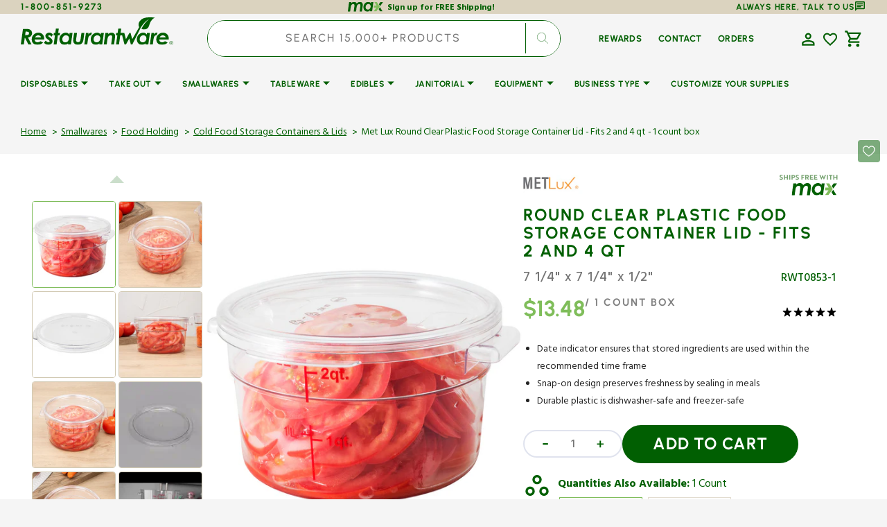

--- FILE ---
content_type: text/css
request_url: https://www.restaurantware.com/cdn/shop/t/62/assets/section-reviews.css?v=139319087961409867431760421163
body_size: 2455
content:
.content-for-layout .shopify-block .jdgm-widget:not(.jdgm-review-widget--small,.jdgm-review-widget--medium) .jdgm-row-stars{display:grid;grid-template-columns:1fr;justify-content:flex-start;gap:.8rem;padding-bottom:24px}@media screen and (min-width: 1200px){.content-for-layout .shopify-block .jdgm-widget:not(.jdgm-review-widget--small,.jdgm-review-widget--medium) .jdgm-row-stars{grid-template-columns:1fr 1fr;justify-content:center}}.content-for-layout .shopify-block .jdgm-preview-badge .jdgm-star.jdgm-star{color:rgb(var(--color-button))}.content-for-layout .shopify-block .jdgm-form__reviewer-name-format-container{display:block}.content-for-layout .shopify-block .jdgm-widget:not(.jdgm-review-widget--small,.jdgm-review-widget--medium) .jdgm-row-stars>div{justify-content:flex-start;align-items:flex-start}.content-for-layout .shopify-block .jdgm-widget,.content-for-layout .shopify-block .jdgm-carousel-wrapper{--jdgm-primary-color: rgb(var(--color-button));--jdgm-secondary-color: rgba(var(--color-foreground), .1);--jdgm-star-color: rgb(var(--color-button));--jdgm-paginate-color: rgb(var(--color-foreground));--jdgm-border-radius: var(--border-radius-main)}.content-for-layout .shopify-block .jdgm-carousel-wrapper{width:100%}.content-for-layout .shopify-block .jdgm-rev-widg__title{margin-bottom:.2rem}.content-for-layout .shopify-block .jdgm-carousel-item__review-title{font-weight:var(--font-heading-weight)}.content-for-layout .shopify-block .jdgm-carousel-item__review-body>*{color:rgb(var(--color-foreground-secondary))}.content-for-layout .shopify-block .jdgm-widget:not(.jdgm-review-widget--small,.jdgm-review-widget--medium) .jdgm-rev-widg__summary{width:100%}.content-for-layout .shopify-block .jdgm-rev-widg__summary-inner{display:flex;align-items:center;flex-wrap:wrap;gap:.4rem}.content-for-layout .shopify-block .jdgm-rev-widg__summary-inner .jdgm-rev-widg__summary-average{font-size:1.6rem;font-family:var(--font-heading-family);font-weight:var(--font-heading-weight)}.content-for-layout .shopify-block .jdgm-rev-widg__summary-inner .jdgm-rev-widg__summary-stars{display:flex;flex-wrap:wrap}.content-for-layout .shopify-block .jdgm-rev-widg__summary-inner .jdgm-rev-widg__summary-stars .jdgm-star{order:1}.content-for-layout .shopify-block .jdgm-rev-widg__summary-inner .jdgm-rev-widg__summary-stars .jdgm-rev-widg__summary-average{width:100%}.content-for-layout .shopify-block .jdgm-rev-widg__summary-inner .jdgm-rev-widg__summary-text{margin-top:0;font-size:1.3rem;color:rgb(var(--color-foreground-secondary))}.content-for-layout .shopify-block .jdgm-widget:not(.jdgm-review-widget--small,.jdgm-review-widget--medium) :not(.jdgm-histogram-wrapper)>.jdgm-histogram{width:100%;border:none}@media screen and (min-width: 1200px){.content-for-layout .shopify-block .jdgm-widget:not(.jdgm-review-widget--small,.jdgm-review-widget--medium) :not(.jdgm-histogram-wrapper)>.jdgm-histogram{width:auto;grid-row:span 2}}.content-for-layout .shopify-block .jdgm-widget:not(.jdgm-review-widget--small,.jdgm-review-widget--medium) :not(.jdgm-revs-tab__content-header)>.jdgm-widget-actions-wrapper{width:auto;min-width:12.9rem;border:none;margin-top:auto;margin-bottom:0}.content-for-layout .shopify-block .jdgm-histogram__frequency{font-family:var(--font-body-family);font-weight:var(--font-body-weight);letter-spacing:var(--font-body-letter-spacing);font-size:1.3rem;text-align:center;color:rgb(var(--color-foreground))}.content-for-layout .shopify-block .jdgm-rev-widg__reviews{display:flex;flex-direction:column;gap:.8rem}@media screen and (min-width: 1200px){.content-for-layout .shopify-block .jdgm-rev-widg__reviews{display:grid;grid-template-columns:minmax(0,1fr) minmax(0,1fr)}}.content-for-layout .shopify-block .jdgm-rev-widg__reviews .jdgm-rev{padding:2rem;border-radius:.4rem;background-color:rgb(var(--color-base-background-2))}@media screen and (min-width: 576px){.content-for-layout .shopify-block .jdgm-rev-widg__reviews .jdgm-rev{padding:3.2rem}}.content-for-layout .shopify-block .jdgm-row-media,.content-for-layout .shopify-block .jdgm-row-search,.content-for-layout .shopify-block .jdgm-subtab,.content-for-layout .shopify-block .jdgm-row-actions,.content-for-layout .shopify-block .jdgm-quest,.content-for-layout .shopify-block .jdgm-rev,.content-for-layout .shopify-block .jdgm-paginate{border:none}.content-for-layout .shopify-block .jdgm-rev__pics::-webkit-scrollbar{height:.6rem}.content-for-layout .shopify-block .jdgm-rev__pics::-webkit-scrollbar-thumb{background-color:rgb(var(--color-border));border-radius:3rem}.content-for-layout .shopify-block .jdgm-widget-actions-wrapper{display:flex}.content-for-layout .shopify-block .jdgm-write-rev-link,.content-for-layout .shopify-block .jdgm-ask-question-btn,.content-for-layout .shopify-block .jdgm-cancel-rev{max-width:unset;min-width:18.4rem;width:100%}@media screen and (min-width: 576px){.content-for-layout .shopify-block .jdgm-write-rev-link,.content-for-layout .shopify-block .jdgm-ask-question-btn,.content-for-layout .shopify-block .jdgm-cancel-rev{width:auto}}.content-for-layout .shopify-block .jdgm-rev a,.content-for-layout .shopify-block .jm-mfp-container .jm-mfp-close,.content-for-layout .shopify-block .jm-mfp-container .jm-mfp-arrow{transition:opacity var(--duration-default)}.content-for-layout .shopify-block .jdgm-notification__inner{text-align:center;color:rgb(var(--color-foreground))}.content-for-layout .shopify-block .jdgm-notification__inner>a{color:rgb(var(--color-foreground))}.content-for-layout .shopify-block .jdgm-notification__inner>a:hover{opacity:1;color:rgb(var(--color-foreground));text-decoration:underline;text-decoration-color:rgb(var(--color-foreground))}.content-for-layout .shopify-block .jdgm-notification__title:before{text-align:center}.content-for-layout .shopify-block .jdgm-write-rev-link,.content-for-layout .shopify-block .jdgm-btn--solid{display:flex;align-items:center;justify-content:center;margin-inline:0;min-height:4rem;transition:background var(--duration-default);color:rgb(var(--color-button-text));border:none;font-family:var(--font-button-family);font-style:var(--font-button-style);font-weight:var(--font-button-weight);font-size:1.3rem;border-radius:var(--border-radius-button);line-height:var(--font-body-line-height)}.content-for-layout .shopify-block .jdgm-write-rev-link:not([disabled]):hover,.content-for-layout .shopify-block .jdgm-write-rev-link:focus,.content-for-layout .shopify-block .jdgm-btn--solid:not([disabled]):hover,.content-for-layout .shopify-block .jdgm-btn--solid:focus{background-color:rgb(var(--color-button-hover));color:rgb(var(--color-button-text-hover));opacity:1}.content-for-layout .shopify-block .jdgm-btn--border{display:inline-flex;align-items:center;justify-content:center;margin-inline:0;min-height:3.6rem;transition:background-color var(--duration-default),color var(--duration-default);background-color:transparent;color:rgb(var(--color-button-secondary-text));border:.2rem solid rgba(var(--color-button-secondary));font-family:var(--font-button-family);font-style:var(--font-button-style);font-weight:var(--font-button-weight);font-size:1.4rem;border-radius:var(--border-radius-button);line-height:var(--font-body-line-height);transition:border-color var(--duration-default),color var(--duration-default)}@media screen and (min-width: 1200px){.content-for-layout .shopify-block .jdgm-btn--border{font-size:1.5rem}}.content-for-layout .shopify-block .jdgm-btn--border:not([disabled]):hover,.content-for-layout .shopify-block .jdgm-btn--border:focus{color:rgb(var(--color-button-secondary-text-hover));border-color:rgb(var(--color-button-secondary-hover));opacity:1}.content-for-layout .shopify-block .jdgm-write-rev-link,.content-for-layout .shopify-block .jdgm-ask-question-btn,.content-for-layout .shopify-block .jdgm-widget input.jdgm-review-search,.content-for-layout .shopify-block .jdgm-subtab__name,.content-for-layout .shopify-block .jdgm-widget .jdgm-btn.jdgm-btn,.content-for-layout .shopify-block .jdgm-chip{border-radius:var(--border-radius-button)}.content-for-layout .shopify-block .jdgm-histogram__bar-content{background-color:rgb(var(--color-button));border-radius:.2rem}.content-for-layout .shopify-block .jdgm-star{font-size:1.3rem;color:rgb(var(--color-button));padding:0 3px 0 0!important}.content-for-layout .shopify-block .jdgm-star:hover{opacity:1}.content-for-layout .shopify-block .jdgm-star.jdgm--off{color:rgba(var(--color-button),.3)}.content-for-layout .shopify-block .jdgm-star.jdgm--off:before{content:"\e000"}.content-for-layout .shopify-block .jdgm-row-rating{margin-bottom:1rem}.content-for-layout .shopify-block .jdgm-row-rating .jdgm-star{font-size:1.3rem}.content-for-layout .shopify-block .jdgm-all-reviews-text .jdgm-all-reviews-rating,.content-for-layout .shopify-block .jdgm-all-reviews-text .jdgm-all-reviews-rating .jdgm-star{color:rgb(var(--color-button))}.content-for-layout .shopify-block .jdgm-all-reviews-text .jdgm-all-reviews-rating .jdgm-all-reviews-rating:before,.content-for-layout .shopify-block .jdgm-all-reviews-text .jdgm-all-reviews-rating .jdgm-star .jdgm-all-reviews-rating:before{background-color:rgb(var(--color-foreground))}.content-for-layout .shopify-block .jdgm-all-reviews-text--style-branded>a{justify-content:flex-start}.content-for-layout .shopify-block .jdgm-histogram__bar,.content-for-layout .shopify-block .jdgm-histogram__bar-content,.content-for-layout .shopify-block .jdgm-gallery__thumbnail,.content-for-layout .shopify-block .jdgm-rev__rating-scale-wrapper,.content-for-layout .shopify-block .jdgm-rev__rating-scale-bar,.content-for-layout .shopify-block .jdgm-cf-bars-wrapper,.content-for-layout .shopify-block .jdgm--leex-script-loaded .jdgm-rev-widg__header,.content-for-layout .shopify-block .jdgm--leex-script-loaded .jdgm-rev-widg__actions,.content-for-layout .shopify-block .jdgm--leex-script-loaded .jdgm-rev,.content-for-layout .shopify-block .jdgm--leex-script-loaded .jdgm-quest,.content-for-layout .shopify-block .jdgm-rev-carousel .jdgm-rev,.content-for-layout .shopify-block .jdgm-rev-popup .jm-mfp-content,.content-for-layout .shopify-block .jdgm-revs-tab__main{border-radius:.2rem}.content-for-layout .shopify-block .jdgm-histogram__bar{flex:1;height:.2rem;margin:0 .8rem;background-color:rgb(var(--color-border))}.content-for-layout .shopify-block .jdgm-histogram__row{display:flex;align-items:center;width:100%;height:2rem;transition:opacity var(--duration-default)}.content-for-layout .shopify-block .jdgm-histogram__row:not([data-rating="1"]){margin-bottom:1.6rem}.content-for-layout .shopify-block .jdgm-row-profile{display:flex;align-items:center;line-height:1}.content-for-layout .shopify-block .jdgm-review-widget--small .jdgm-form__fieldset-actions .jdgm-btn{display:inline-flex}.content-for-layout .shopify-block .jdgm-sort-dropdown{min-height:4rem;padding:.8rem 3.6rem .8rem 1.6rem;font-family:var(--font-body-family);font-style:var(--font-body-style);font-size:1.6rem;font-weight:var(--font-body-weight);-webkit-appearance:none;appearance:none;line-height:1.4;letter-spacing:calc(var(--font-body-letter-spacing) * .1);background-color:rgb(var(--color-background-input));color:rgb(var(--color-foreground));border:.2rem solid rgb(var(--color-border-input));border-radius:var(--border-radius-button);transition:all var(--duration-default);cursor:pointer}.content-for-layout .shopify-block .jdgm-sort-dropdown-arrow{position:absolute;top:calc(50% - 1rem);right:1.4rem;display:flex;justify-content:center;align-items:center;width:2rem;height:2rem;color:rgb(var(--color-foreground));pointer-events:none;z-index:2}.content-for-layout .shopify-block .jdgm-form__reviewer-name-format-container .jdgm-sort-dropdown-wrapper{margin-bottom:.8rem}.content-for-layout .shopify-block .jdgm-row-actions{padding-block:1.6rem}.content-for-layout .shopify-block .jdgm-form-wrapper{padding:2rem;background-color:rgb(var(--color-base-background-2));border:none;border-radius:.4rem;margin-bottom:1.6rem}@media screen and (min-width: 750px){.content-for-layout .shopify-block .jdgm-form-wrapper{padding:3.2rem}}.content-for-layout .shopify-block .jdgm-form{margin:0;padding:0}.content-for-layout .shopify-block .jdgm-form .jdgm-star{font-size:1.3rem}.content-for-layout .shopify-block .jdgm-form input:not([type=submit]),.content-for-layout .shopify-block .jdgm-form textarea{border-radius:var(--border-radius-button)}.content-for-layout .shopify-block .jdgm-form input[type=text],.content-for-layout .shopify-block .jdgm-form input[type=email],.content-for-layout .shopify-block .jdgm-form input[type=url],.content-for-layout .shopify-block .jdgm-form textarea{min-height:4.8rem;width:100%;min-height:4rem;font-family:var(--font-body-family);font-style:var(--font-body-style);font-weight:var(--font-body-weight);font-size:1.4rem;-webkit-appearance:none;appearance:none;color:rgb(var(--color-foreground));background-color:rgb(var(--color-background));border-radius:var(--border-radius-button);box-sizing:border-box;transition:border var(--duration-default),background-color var(--duration-default);overflow:hidden;border:.2rem solid rgb(var(--color-border-input))}@media screen and (min-width: 1200px){.content-for-layout .shopify-block .jdgm-form input[type=text],.content-for-layout .shopify-block .jdgm-form input[type=email],.content-for-layout .shopify-block .jdgm-form input[type=url],.content-for-layout .shopify-block .jdgm-form textarea{font-size:1.5rem}}.content-for-layout .shopify-block .jdgm-form input[type=text]::placeholder,.content-for-layout .shopify-block .jdgm-form input[type=email]::placeholder,.content-for-layout .shopify-block .jdgm-form input[type=url]::placeholder,.content-for-layout .shopify-block .jdgm-form textarea::placeholder{letter-spacing:-.02em;font-weight:var(--font-body-weight);color:rgb(var(--color-foreground-secondary));transition:opacity var(--duration-default)}.content-for-layout .shopify-block .jdgm-form input[type=text]:hover:not(:focus)::placeholder,.content-for-layout .shopify-block .jdgm-form input[type=email]:hover:not(:focus)::placeholder,.content-for-layout .shopify-block .jdgm-form input[type=url]:hover:not(:focus)::placeholder,.content-for-layout .shopify-block .jdgm-form textarea:hover:not(:focus)::placeholder{opacity:.7}.content-for-layout .shopify-block .jdgm-form input[type=text]:focus-visible,.content-for-layout .shopify-block .jdgm-form input[type=text]:focus,.content-for-layout .shopify-block .jdgm-form input[type=email]:focus-visible,.content-for-layout .shopify-block .jdgm-form input[type=email]:focus,.content-for-layout .shopify-block .jdgm-form input[type=url]:focus-visible,.content-for-layout .shopify-block .jdgm-form input[type=url]:focus,.content-for-layout .shopify-block .jdgm-form textarea:focus-visible,.content-for-layout .shopify-block .jdgm-form textarea:focus{outline:none;border-color:rgb(var(--color-border-input-focus))}.content-for-layout .shopify-block .jdgm-form textarea{resize:vertical}.content-for-layout .shopify-block .jdgm-form .jdgm-picture-fieldset__box-wrapper,.content-for-layout .shopify-block .jdgm-form .jdgm-sort-dropdown{background-color:rgb(var(--color-background))}.content-for-layout .shopify-block .jdgm-form .jdgm-form__fieldset-actions{display:flex;flex-direction:column;gap:.8rem;text-align:center;margin-bottom:0}@media screen and (min-width: 1200px){.content-for-layout .shopify-block .jdgm-form .jdgm-form__fieldset-actions{flex-direction:row;align-items:center}}.content-for-layout .shopify-block .jdgm-form .jdgm-form__fieldset-actions .jdgm-btn{margin:0;width:100%}.content-for-layout .shopify-block .jdgm-form .jdgm-form__fieldset-actions .jdgm-submit-rev{background-color:rgba(var(--color-button));color:rgb(var(--color-button-text))}.content-for-layout .shopify-block .jdgm-form .jdgm-form__fieldset-actions .jdgm-submit-rev:hover{background-color:rgb(var(--color-button-hover));color:rgb(var(--color-button-text-hover))}.content-for-layout .shopify-block .jdgm-form__fieldset a:not(.jdgm-btn):not(.jdgm-star){color:rgb(var(--color-foreground-secondary));transition:color var(--duration-default)}.content-for-layout .shopify-block .jdgm-form__fieldset a:not(.jdgm-btn):not(.jdgm-star):hover{color:rgb(var(--color-foreground))}.content-for-layout .shopify-block .jdgm-notification__title{color:rgb(var(--color-foreground));font-weight:var(--font-body-family)}.content-for-layout .shopify-block .jdgm-rev__author{font-size:1.6rem;font-weight:var(--font-heading-weight)}.content-for-layout .shopify-block .jdgm-rev__timestamp{font-size:1.3rem;font-weight:var(--font-body-weight);color:rgb(var(--color-foreground-secondary))}.content-for-layout .shopify-block .jdgm-rev__location{display:flex;font-size:1.2rem;color:rgb(var(--color-foreground-secondary))}.content-for-layout .shopify-block .jdgm-rev[data-verified-buyer=true] .jdgm-rev__icon.jdgm-rev__icon:after,.content-for-layout .shopify-block .jdgm-rev__buyer-badge.jdgm-rev__buyer-badge{background-color:rgb(var(--color-foreground))}.content-for-layout .shopify-block .jdgm-rev__buyer-badge{background-color:rgb(var(--color-foreground))}.content-for-layout .shopify-block .jdgm-rev__icon{border-radius:.2rem}.content-for-layout .shopify-block .jdgm-rev__author,.content-for-layout .shopify-block .jdgm-rev__icon:before{color:rgb(var(--color-foreground))}.content-for-layout .shopify-block .jdgm-rev__pic-img.jdgm-rev__pic-img{border-radius:.2rem}.content-for-layout .shopify-block .jdgm-form__title{font-weight:var(--font-body-weight)}.content-for-layout .shopify-block .jdgm-rev__title{margin-bottom:.4rem;font-size:1.4rem;font-weight:600}@media screen and (min-width: 1200px){.content-for-layout .shopify-block .jdgm-rev__title{font-size:1.5rem}}.content-for-layout .shopify-block .jdgm-rev-widg{padding:0}.content-for-layout .shopify-block .jdgm-rev-widg__header{text-align:left}.content-for-layout .shopify-block .jdgm-rev-widg__header .jdgm-write-rev-link{width:auto}.content-for-layout .shopify-block .jdgm-rev-widg__summary{margin-bottom:1.6rem}.content-for-layout .shopify-block .jdgm-rev-widg__summary-text{margin-top:.4rem}.content-for-layout .shopify-block .jdgm-all-reviews-rating__stars .jdgm-star{font-size:1.3rem}.content-for-layout .shopify-block .jdgm-all-reviews-text--style-branded .jdgm-all-reviews-text__text{border-color:rgb(var(--color-border));text-align:left}.content-for-layout .shopify-block .jdgm-paginate{display:flex;flex-wrap:wrap;align-items:center;justify-content:center;gap:1rem}.content-for-layout .shopify-block .jdgm-paginate__page{display:inline-flex;justify-content:center;align-items:center;height:4rem;width:4rem;padding:0;font-size:1.6rem;border-radius:.4rem;border:.1rem solid transparent;transition:background-color var(--duration-default)}.content-for-layout .shopify-block .jdgm-paginate__page:hover:not(.jdgm-curt):not(.jdgm-paginate__next-page):not(.jdgm-paginate__last-page):not(.jdgm-paginate__prev-page):not(.jdgm-paginate__first-page){background-color:rgb(var(--color-base-background-2));opacity:1}.content-for-layout .shopify-block .jdgm-paginate__page.jdgm-curt{font-size:1.6rem;font-weight:inherit;color:rgb(var(--color-button-text));background-color:rgb(var(--color-button))}.content-for-layout .shopify-block .jdgm-paginate__page.jdgm-paginate__next-page,.content-for-layout .shopify-block .jdgm-paginate__page.jdgm-paginate__last-page,.content-for-layout .shopify-block .jdgm-paginate__page.jdgm-paginate__prev-page,.content-for-layout .shopify-block .jdgm-paginate__page.jdgm-paginate__first-page{font-size:1.6rem;font-weight:500;transition:opacity var(--duration-default)}.content-for-layout .shopify-block .jdgm-paginate__page.jdgm-paginate__next-page:before,.content-for-layout .shopify-block .jdgm-paginate__page.jdgm-paginate__last-page:before,.content-for-layout .shopify-block .jdgm-paginate__page.jdgm-paginate__prev-page:before,.content-for-layout .shopify-block .jdgm-paginate__page.jdgm-paginate__first-page:before{transition:transform var(--duration-default)}.content-for-layout .shopify-block .jdgm-paginate__page.jdgm-paginate__next-page:hover:before,.content-for-layout .shopify-block .jdgm-paginate__page.jdgm-paginate__last-page:hover:before,.content-for-layout .shopify-block .jdgm-paginate__page.jdgm-paginate__prev-page:hover:before,.content-for-layout .shopify-block .jdgm-paginate__page.jdgm-paginate__first-page:hover:before{transform:translate(.4rem)}.content-for-layout .shopify-block .jdgm-paginate__page.jdgm-paginate__prev-page:hover:before,.content-for-layout .shopify-block .jdgm-paginate__page.jdgm-paginate__first-page:hover:before{transform:translate(-.4rem)}.content-for-layout .shopify-block .jdgm-form .jdgm-form__fieldset>label{font-size:1.6rem;font-weight:600}.content-for-layout .shopify-block .jdgm-form .jdgm-form__fieldset .jdgm-star{font-size:1.7rem;padding:0 5px 0 0!important}.content-for-layout .shopify-block .jdgm-prev-badge .jdgm-star{font-size:1.3rem}.content-for-layout .shopify-block .jdgm-prev-badge__text{margin-left:.4rem}.content-for-layout .shopify-block .jdgm-picture-fieldset__box{width:4.4rem;height:4.4rem}.content-for-layout .shopify-block .jdgm-media-fieldset__icon{font-size:1.6rem}.content-for-layout .shopify-block .jdgm-all-reviews-text .jdgm-all-reviews-rating:before{background-color:rgb(var(--color-button));color:rgb(var(--color-button-text))}.content-for-layout .shopify-block .jdgm-all-reviews-rating__score,.content-for-layout .shopify-block .jdgm-all-reviews-text .jdgm-all-reviews-text__text{color:rgb(var(--color-foreground))}.content-for-layout .shopify-block .jdgm-all-reviews-rating-wrapper{display:flex;align-items:center;justify-content:center;gap:.4rem}.content-for-layout .shopify-block .jdgm-carousel-item__reviewer-name,.content-for-layout .shopify-block .jdgm-carousel-item__timestamp{font-style:normal;opacity:1}.content-for-layout .shopify-block .jdgm-carousel-item__reviewer-name{color:rgb(var(--color-foreground))}.content-for-layout .shopify-block .jdgm-carousel-item__timestamp{color:rgb(var(--color-foreground-secondary))}.content-for-layout .shopify-block .jdgm-carousel{position:relative}.content-for-layout .shopify-block .jm-mfp-container .jm-mfp-close,.content-for-layout .shopify-block .jm-mfp-container .jm-mfp-arrow{transition:opacity var(--duration-default)}.content-for-layout .shopify-block .jdgm-carousel__arrows{position:absolute;top:50%;left:0;right:0;margin:0;display:flex;align-items:center;justify-content:space-between;gap:1.6rem}.content-for-layout .shopify-block .jdgm-carousel__arrows .jdgm-carousel__right-arrow,.content-for-layout .shopify-block .jdgm-carousel__arrows .jdgm-carousel__left-arrow{position:relative;display:flex;align-items:center;justify-content:center;flex:none;width:4rem;height:4rem;background-color:rgb(var(--color-base-background-2));border-radius:100%;border:none;transition:transform var(--duration-default);transform:none}.content-for-layout .shopify-block .jdgm-carousel__arrows .jdgm-carousel__right-arrow:before,.content-for-layout .shopify-block .jdgm-carousel__arrows .jdgm-carousel__left-arrow:before{position:absolute;content:"";width:.8rem;height:.8rem;left:50%;top:50%;border:.4rem solid transparent;border-left:.4rem solid rgb(var(--color-button));z-index:2}.content-for-layout .shopify-block .jdgm-carousel__arrows .jdgm-carousel__right-arrow:hover,.content-for-layout .shopify-block .jdgm-carousel__arrows .jdgm-carousel__left-arrow:hover{opacity:1;transform:scale(1.05)}.content-for-layout .shopify-block .jdgm-carousel__arrows .jdgm-carousel__left-arrow:before{border-left:none;border-right:.4rem solid rgb(var(--color-button));transform:translate(calc(-50% - 4.2px),-50%)}.content-for-layout .shopify-block .jdgm-carousel__arrows .jdgm-carousel__right-arrow:before{transform:translate(calc(-50% + 4.2px),-50%)}.content-for-layout .shopify-block .jdgm-carousel-item__product{text-decoration:none}.content-for-layout .shopify-block .jdgm-carousel-item__product .jdgm-carousel-item__product-title{transition:color var(--duration-default)}.content-for-layout .shopify-block .jdgm-carousel-item__product:hover .jdgm-carousel-item__product-title{color:rgb(var(--color-foreground))}.content-for-layout .shopify-block .jdgm-carousel__item-wrapper,.content-for-layout .shopify-block .jdgm-carousel-item__product{height:auto}.content-for-layout .shopify-block .jdgm-all-reviews-rating-wrapper,.content-for-layout .shopify-block .jdgm-carousel-wrapper a,.content-for-layout .shopify-block .jdgm-rev__prod-link,.content-for-layout .shopify-block .jdgm-all-reviews-text a,.content-for-layout .shopify-block .jdgm-carousel-item__product,.content-for-layout .shopify-block .jdgm-carousel-number-of-reviews,.content-for-layout .shopify-block .jdgm-revs-tab__url{color:rgb(var(--color-foreground))}.content-for-layout .shopify-block .jdgm-medals-wrapper .jdgm-svg__mono svg path,.content-for-layout .shopify-block .jdgm-medals-wrapper .jdgm-svg__mono svg circle{fill:rgb(var(--color-foreground))}.content-for-layout .shopify-block .jdgm-svg__mono{transition:opacity var(--duration-default)}.content-for-layout .shopify-block .jdgm-revs-tab-btn,.content-for-layout .shopify-block .jdgm-revs-tab-btn:not([disabled]):hover,.content-for-layout .shopify-block .jdgm-revs-tab-btn:focus{background-color:rgb(var(--color-button));transition:opacity var(--duration-default)}.product__info-container .jdgm-carousel-item{padding:0 .8rem}.product__info-container .jdgm-carousel-item .jdgm-carousel-item__review-title,.product__info-container .jdgm-carousel-item .jdgm-carousel-item__review-body.jdgm-line-clamp{font-size:1.4rem}
/*# sourceMappingURL=/cdn/shop/t/62/assets/section-reviews.css.map?v=139319087961409867431760421163 */


--- FILE ---
content_type: text/css
request_url: https://www.restaurantware.com/cdn/shop/t/62/assets/section-megamenu.css?v=11936095412125306711769506746
body_size: 772
content:
.mega-menu__wrapper .list-unstyled{-webkit-column-gap:1.25rem;-moz-column-gap:1.25rem;column-gap:1.25rem;orphans:1;widows:1}.megaSubLi{display:block;width:100%;margin-bottom:.5rem}.list-unstyled.list-unstyled-disposables li{margin-right:4rem}.submenu__list-item{margin:0;list-style:none;padding-left:15px}.submenu__list-item span{font-family:var(--font-body-family)}.header__inline-menu .header__menu-item{font-family:var(--font-header-menu-family);font-style:var(--font-header-menu-style);font-weight:var(--font-header-menu-weight);text-transform:var(--font-header-menu-text-transform)}.megaSubLi>.header__menu-item{font-size:1.4rem;letter-spacing:1px}.header__inline-menu .submenu__list-item .header__menu-item{font-size:1.2rem;font-weight:500;letter-spacing:1px}[data-scheme=dark] .header__inline-menu .submenu__list-item .header__menu-item{color:#fff}.header__inline-menu .submenu__list-item .header__menu-item:hover{color:rgb(var(--color-base-button-background))}.list-menu--megamenu-visible .mega-menu{opacity:1;pointer-events:all;height:55rem}.mega-menu{position:absolute;top:100%;left:0;right:0;display:flex;justify-content:space-between;padding-block:2rem;opacity:0;pointer-events:none;overflow-y:auto;transition:opacity var(--duration-default) .1s;box-shadow:0 2rem 3rem #0101011a,0 999rem 0 999rem rgba(var(--color-overlay-background),.3);z-index:3}@media screen and (min-width: 1600px){.mega-menu{gap:6.4rem}}.mega-menu:hover,.mega-menu:focus,.mega-menu:focus-visible{opacity:1;pointer-events:all}.mega-menu::-webkit-scrollbar{width:.4rem}.mega-menu::-webkit-scrollbar-thumb{background-color:rgb(var(--color-border));border-radius:2rem}.mega-menu__list{display:flex;flex-wrap:wrap;gap:1.6rem;margin-left:-1rem;height:100%;max-width:100%}.mega-menu__link{min-width:16rem;transition-property:background,color;transition-duration:var(--duration-default);border-radius:.2rem}.mega-menu__link:hover{background-color:rgba(var(--color-foreground),.035)}@media screen and (min-width: 1600px){.mega-menu__link{min-width:20rem}}.mega-menu__wrapper+.mega-menu__item{margin-left:auto}.mega-menu__item{display:flex;flex-direction:column;align-items:flex-start;justify-content:center;border-radius:.5rem;overflow:hidden}.mega-menu__items-row .mega-menu__item:first-child{margin-right:2rem}.mega-menu__items-column .mega-menu__item:first-child{margin-bottom:2rem}@media screen and (min-width: 750px){.megamenu__view-all-btn{color:rgb(var(--color-accent));font-size:13px;font-weight:600;text-decoration:none;letter-spacing:.2px}}.mega-menu__item :hover+.mega-menu{opacity:1;pointer-events:all;visibility:visible}.mega-menu__items{margin-left:2rem}.mega-menu__item-image{width:100%;height:100%}.mega-menu__item-heading{position:relative;max-width:20.8rem;z-index:3}.mega-menu__item-heading+.mega-menu__item-description{margin-top:.8rem}.mega-menu__item-description{position:relative;font-size:1.3rem;max-width:23.2rem;color:rgb(var(--color-foreground-secondary));z-index:3}*+.mega-menu__item-button-wrapper{margin-top:3.2rem}.mega-menu__item-button-wrapper{display:flex;flex-direction:column-reverse;justify-content:flex-start;flex-wrap:wrap;gap:1.6rem;z-index:4}@media screen and (min-width: 576px){.mega-menu__item-button-wrapper{flex-direction:row;align-items:center}}@media screen and (min-width: 1200px){.mega-menu__item-button-wrapper{flex-direction:column-reverse;align-items:flex-start}}@media screen and (min-width: 1600px){.mega-menu__item-button-wrapper{flex-direction:row;align-items:center}}.mega-menu__item-button-wrapper .mega-menu__item-text-wrapper,.mega-menu__item-button-wrapper .mega-menu__item-text{z-index:3}.mega-menu__item-button-wrapper .button{z-index:4}.mega-menu__item-text-wrapper{position:relative;display:inline-flex;align-items:center;justify-content:flex-start;gap:.8rem;z-index:3}.mega-menu__item-text{font-size:1.3rem;line-height:1;color:rgb(var(--color-foreground-secondary))}.mega-menu__item-text--accent{font-family:var(--font-heading-family);font-style:var(--font-heading-style);font-weight:var(--font-heading-weight);font-size:2rem;letter-spacing:calc(var(--font-heading-letter-spacing) * .1);color:rgb(var(--color-accent))}.mega-menu__item--light .mega-menu__item-heading,.mega-menu__item--light .mega-menu__item-description,.mega-menu__item--light .mega-menu__item-text,.mega-menu__item--light .mega-menu__item-text--accent{color:#fff}.mega-menu__submenu li:last-child{margin-bottom:1.6rem}.mega-menu__submenu li .mega-menu__submenu-item{padding-block:.8rem;font-weight:500;font-size:1.4rem}.header__menu-item:focus+.mega-menu,.header__menu-item:focus-visible+.mega-menu,.header__menu-item:focus-within+.mega-menu,.list-menu.list-menu--inline.active .header__menu-item:hover+.mega-menu{opacity:1;pointer-events:all}.menu-drawer .mega-menu__items{flex-direction:column;max-width:100%;padding-bottom:1.2rem}@media screen and (max-width: 989px){[data-scheme=light] .mega-menu__item--mobile-overlay .mega-menu__overlay{position:absolute;content:"";top:0;right:0;bottom:0;left:0;width:100%;height:100%;background-color:rgb(var(--color-overlay-background));border-radius:.5rem;opacity:.4!important}.menu-drawer .mega-menu__items{display:none}[data-scheme=light] .mega-menu__item--mobile-overlay .mega-menu__item-heading,[data-scheme=light] .mega-menu__item--mobile-overlay .mega-menu__item-description,[data-scheme=light] .mega-menu__item--mobile-overlay .mega-menu__item-text,[data-scheme=light] .mega-menu__item--mobile-overlay .mega-menu__item-text--accent{color:#fff}}@media screen and (prefers-color-scheme: light) and (max-width: 989px){[data-scheme=auto] .mega-menu__item--mobile-overlay .mega-menu__overlay{position:absolute;content:"";top:0;right:0;bottom:0;left:0;width:100%;height:100%;background-color:rgb(var(--color-overlay-background));border-radius:.5rem}[data-scheme=auto] .mega-menu__item--mobile-overlay .mega-menu__item-heading,[data-scheme=auto] .mega-menu__item--mobile-overlay .mega-menu__item-description,[data-scheme=auto] .mega-menu__item--mobile-overlay .mega-menu__item-text,[data-scheme=auto] .mega-menu__item--mobile-overlay .mega-menu__item-text--accent{color:#fff}}.mega-menu__wrapper .list-unstyled-packaging-programs[class*=Fourseasons],.mega-menu__wrapper .list-unstyled-packaging-programs[class*=Fourseason],.mega-menu__wrapper .list-unstyled-packaging-programs[class*=nobu],.mega-menu__wrapper .list-unstyled-packaging-programs[class*="Meat Market"]{column-count:1}
/*# sourceMappingURL=/cdn/shop/t/62/assets/section-megamenu.css.map?v=11936095412125306711769506746 */


--- FILE ---
content_type: text/css
request_url: https://www.restaurantware.com/cdn/shop/t/62/assets/template-collection.css?v=44336665945754821911764671866
body_size: 1382
content:
.collection-wrapper{position:relative;display:grid;column-gap:1rem;row-gap:3rem}@media screen and (max-width: 768px){.collection-wrapper{row-gap:1rem}}@media screen and (min-width: 767px){.collection-wrapper{grid-template-columns:29.3rem auto}.main-collection__description p{font-size:2rem}}.collection-wrapper--empty{grid-template-columns:1}.products-grid_no-filter{grid-column:span 2}.collection{position:relative}.collection-filters{display:flex;flex-direction:column}.main-collection__description{padding:2rem 4rem}@media screen and (min-width: 990px){.collection-filters{display:block}.main-collection__description{padding:2rem 10rem}}.collection-product-list{list-style:none;padding:0;margin-top:0;margin-bottom:0}.collection--empty .title-wrapper{padding-top:10rem;padding-bottom:15rem}.collection-product{position:relative}.collection-product .loading-overlay{top:0;right:0;bottom:0;left:0;z-index:6;display:none;width:100%;padding:0 5rem;background-color:rgba(var(--color-background),.7)}.collection-product.loading>.loading-overlay{display:block}.collection-product.loading>.loading-overlay .loading-overlay__spinner{top:15rem}.collection-product-list{display:grid;grid-template-columns:1fr;gap:1rem}.collection-product-list .collection-product-card{height:100%}.collection-product-list-2-mobile,.collection-product-list{grid-template-columns:repeat(2,1fr)}@media screen and (max-width: 475px){.collection-product-list{grid-template-columns:repeat(2,1fr)}}@media screen and (max-width: 575px){.collection-wrapper .card-bottom .button,.sku-name{font-size:1.2rem}.collection-wrapper.container{padding-left:1rem;padding-right:1rem}}@media screen and (min-width: 576px){.collection-product-list{grid-template-columns:repeat(2,1fr)}}@media screen and (min-width: 990px){.collection-product-list{grid-template-columns:repeat(2,1fr)}}@media screen and (min-width: 1200px){.collection-product-list{grid-template-columns:repeat(3,1fr)}}@media screen and (min-width: 1360px){.collection-product-list{grid-template-columns:repeat(4,1fr)}}.collection-product-list img.img-scale{transition:transform var(--duration-default) ease}.collection-product-list .collections-grid__card:hover img.img-scale{transform:scale(1.05)}@media screen and (min-width: 1200px){.collection-product-list .collection-product-card--portrait{min-height:70rem}}@media screen and (min-width: 1360px){.collection-product-list .collection-product-card--portrait{min-height:78rem}}@media screen and (min-width: 1200px){.collection-product-list .collection-product-card{height:100%}.collection-product-list .collection-product-card--portrait .card-wrapper:before{padding-bottom:130%}.collection-product-list .collection-product-card--square .card-wrapper:before{padding-bottom:100%}.collection-product-list .collection-product-card--landscape .card-wrapper:before{padding-bottom:70%}}.collection-product-image{position:relative;display:none;grid-column-start:3;grid-row:2/span 2;margin:-1px -1px 0;overflow:hidden;z-index:2}@media screen and (min-width: 990px){.collection-product-image{display:block}}.collection-product-image--left{grid-column-start:1}.collection-product-image__wrapper{width:100%;height:100%}.collection-product-image__media{display:block;position:absolute;top:0;left:0;right:0;width:100%;height:115%;object-fit:cover}.title-wrapper-empty .title .link{font-size:inherit;letter-spacing:0;transition:var(--duration-default)}@media screen and (min-width: 990px){.collection-product .pagination-wrapper{margin-top:8rem}}.collections-grid{display:grid;grid-template-columns:repeat(2,1fr);column-gap:1.4rem;row-gap:3.2rem;list-style:none;margin:0;padding:0}.collections-grid.seven-grid,.collections-grid.collections-grid--7{column-gap:1rem}.collections-grid--1{grid-template-columns:1fr}@media screen and (min-width: 576px){.collections-grid--2,.collections-grid--3,.collections-grid--4,.collections-grid--5,.collections-grid--6{grid-template-columns:repeat(2,1fr)}}@media screen and (min-width: 750px){.collections-grid--3,.collections-grid--4,.collections-grid--5,.collections-grid--6{grid-template-columns:repeat(2,1fr)}}@media screen and (min-width: 990px){.collections-grid--4,.collections-grid--5,.collections-grid--6{grid-template-columns:repeat(4,1fr)}}@media screen and (min-width: 1200px){.collections-grid--5,.collections-grid--6{grid-template-columns:repeat(5,1fr)}}@media screen and (min-width: 1360px){.collections-grid--6{grid-template-columns:repeat(6,1fr)}}.collections-grid__item{position:relative;display:flex;flex-direction:column;justify-content:space-between}.section-list-collections .collections-grid__item{background-color:#fff}.collections-grid__image{position:relative;border-radius:.6rem;background-color:#e7e7e7;overflow:hidden}.collections-grid__image--landscape{padding-bottom:50%}.collections-grid__image--portrait{padding-bottom:130%}.collections-grid__image--square{padding-bottom:100%}.rw-swiper.brand .collections-grid__image--square{margin-right:20px}.collections-grid__image img{position:absolute;top:0;right:0;bottom:0;left:0;width:100%;height:100%;object-fit:cover}.collections-grid__image--contain img{object-fit:contain}.collections-grid__title{margin-top:2.4rem;margin-bottom:0}.section-list-collections .collections-grid__information .collections-grid__title{margin:10px}.collections-grid__desc{margin-top:.8rem;margin-bottom:0}.collections-grid__link{text-decoration:none;color:rgb(var(--color-foreground-title));transition:color var(--duration-default) ease;line-height:2.2rem;letter-spacing:1px}.collections-grid__link:hover{color:rgb(var(--color-button));cursor:pointer}.section-list-collections.collections-grid__item .collections-grid__information,.section-list-collections .collections-grid__item .collections-grid__information-wrapper{display:flex;justify-content:center;text-align:center}.rw-section-list-collections .collections-grid__item{justify-content:unset;display:flex;flex-direction:column}.rw-section-list-collections .collections-grid__information{flex-grow:1;display:flex;flex-direction:column;justify-content:space-between}.rw-section-list-collections .four-grid .collections-grid__information{background-color:var(--color-background-1-pages);min-height:15rem}.rw-section-list-collections .seven-grid .collections-grid__information{background-color:#fff;min-height:10rem}.rw-section-list-collections .four-grid .collections-grid__information-wrapper{background-color:#fff;padding-left:4rem;flex-grow:1;display:flex;flex-direction:column;justify-content:flex-start;min-height:15rem}.rw-section-list-collections .seven-grid .collections-grid__information-wrapper{min-height:10rem;padding:0 2rem;display:flex;flex-direction:column;justify-content:center;align-items:center;text-align:center;flex-grow:1}.collections-grid.collections-grid--4.four-grid.load-more-grid .collections-grid__information:before{content:"";position:absolute;top:0;left:0;right:0;width:100%;height:1.2rem;background-color:#e2dcd0}.collections-grid.collections-grid--4.four-grid.load-more-grid .collections-grid__information{position:relative}.rw-section-list-collections .sub-category-list{list-style:none;padding:10px 0;line-height:1.5;letter-spacing:1px;line-height:18px;font-size:1.4rem;font-weight:400}.rw-section-list-collections .sub-category-list a{text-decoration:none}.rw-section-list-collections .four-grid .collections-grid__information-wrapper{background-color:#fff;padding:1rem 4rem}.rw-section-list-collections .four-grid .collections-grid__information{background-color:var(--color-background-1-pages)}.rw-section-list-collections .seven-grid .collections-grid__information{background-color:#fff}.rw-section-list-collections .seven-grid .collections-grid__information-wrapper{min-height:10rem;padding:0 3rem;display:flex;flex-direction:column;justify-content:center;align-items:center;text-align:center}.rw-section-list-collections .seven-grid .collections-grid__title{margin:0}.rw-section-list-collections .collections-grid--7 .collections-grid__title{font-size:1.6rem;font-weight:500;color:#015f02}.rw-section-list-collections .collections-grid__image{border-radius:unset}.rw-section-list-collections .four-grid .collections-grid__title{margin-top:1.4rem}.rw-section-list-collections .collections-grid__desc.clamp-2{display:-webkit-box;-webkit-box-orient:vertical;-webkit-line-clamp:4;line-clamp:4;overflow:hidden;color:#000;font-size:1.1rem;letter-spacing:1.3px;line-height:16px;font-weight:400}.rw-section-list-collections .collections-grid__title,.rw-section-list-collections .collections-grid_shop_title{text-transform:uppercase;font-weight:700;letter-spacing:.1rem;font-size:2rem}.rw-section-list-collections .collections-grid_shop_title{font-size:1.2rem;margin:1.4rem 0 1rem;font-weight:750}@media screen and (min-width: 576px){.rw-section-list-collections .collections-grid--7{grid-template-columns:repeat(2,1fr)}}@media screen and (min-width: 750px){.rw-section-list-collections .collections-grid--7{grid-template-columns:repeat(3,1fr)}}@media screen and (min-width: 990px){.rw-section-list-collections .collections-grid--7{grid-template-columns:repeat(4,1fr)}}@media screen and (min-width: 1200px){.rw-section-list-collections .collections-grid--7{grid-template-columns:repeat(5,1fr)}}@media screen and (min-width: 1360px){.rw-section-list-collections .collections-grid--7{grid-template-columns:repeat(7,1fr)}}.rw-section-list-collections .hover-button{position:absolute;top:52%;left:50%;transform:translate(-50%,-50%);background-color:rgba(var(--color-foreground));color:#fff;padding:12px 35px 4px;text-decoration:none;opacity:0;transition:opacity .3s ease;z-index:2;border-radius:30px;font-size:16px;font-weight:600;letter-spacing:1px}.rw-section-list-collections .collection-grid-yellow-hover:hover .hover-button{opacity:1;min-width:15rem}.rw-section-list-collections .collection-grid-yellow-hover:hover img{opacity:.5}.rw-section-list-collections .collection-grid-yellow-hover:hover:after{background-color:#bbaf8e80}.rw-section-list-collections .collection-grid-yellow-hover:after{content:"";position:absolute;top:0;right:0;bottom:0;left:0;background-color:#bbaf8e00;pointer-events:none;transition:background-color .3s ease;z-index:1}.main-collection__description span{color:var(--color-foreground-first);letter-spacing:.5px}.main-collection__description p{background-color:rgb(var(--color-background))!important;color:var(--color-foreground-first);letter-spacing:1px}.collection-product .full-unstyled-link{color:rgb(var(--color-foreground))}@media screen and (min-width: 767px) and (max-width: 990px){.collection-product .card-bottom .button{font-size:1.2rem}.main-collection__description{padding:2rem 6rem}}.rw-section-carousel-collections.brand-collections{margin-top:3rem}.rw-section-list-collections{margin-bottom:1rem}.shopify-section.collection-grid-section .container{background-color:#f5f5f5}.rw-section-list-collections .four-grid .collections-grid__title{min-height:5rem;display:flex;align-items:baseline;justify-content:flex-start;margin-top:2rem}.rw-section-list-collections .four-grid .collections-grid__title span{text-align:left}.collection-banner-section .breadcrumb.child.shrink{padding-bottom:1rem}.collection-container.swiper-pointer-events .collections-grid__link{font-weight:400}.sub-category-list li a:hover{text-decoration:underline;color:#7fbd5a}.collection .button-wrapper button{border-radius:50px;padding:.5rem 3rem;text-transform:uppercase;color:rgba(var(--color-button-secondary));background-color:#fff}.collection .button-wrapper button:hover{color:#fff;background-color:rgba(var(--color-button-secondary))}
/*# sourceMappingURL=/cdn/shop/t/62/assets/template-collection.css.map?v=44336665945754821911764671866 */


--- FILE ---
content_type: text/css
request_url: https://www.restaurantware.com/cdn/shop/t/62/assets/component-card.css?v=171052933480118338211764833962
body_size: 3097
content:
.collection-product-card{position:relative;margin:0;transition:var(--duration-default);overflow:hidden}.collection-product-card .caption-with-letter-spacing{margin:0;max-width:25.5rem;font-size:1.2rem;min-height:24px;line-height:1.5;color:rgb(var(--color-foreground-title))}@media screen and (min-width: 990px){.collection-product-card .card__link{opacity:1}}@media screen and (min-width: 990px){.collection-product-card:hover .card__link{opacity:1}.collection-product-card:hover .card__link.button[aria-disabled=true]{opacity:.7}}@media screen and (min-width: 1200px){.collection-product-card:hover .card__link{opacity:1}.collection-product-card:hover .card__link-button{transform:translateY(0)}.blog__title.title--section{font-size:2.4rem}}.cart__footer-wrapper+.collection-products-section .collection-product-card:hover .card__link{opacity:0}.card-wrapper{position:relative;display:block;height:100%;text-decoration:none;background-color:rgb(var(--color-background-card));overflow:hidden}.card-wrapper__image{opacity:0;position:absolute;top:0;right:0;bottom:0;left:0;width:100%;height:100%;object-fit:cover;z-index:1;transition:var(--duration-default)}.card-wrapper__link--overlay{display:block;text-decoration:none;color:rgb(var(--color-link));background-color:transparent;z-index:1}.card-wrapper .product-form__controls{margin-bottom:0}.card-wrapper .product-form__controls-group{gap:.4rem}.card-wrapper .product-form__controls-group label.color-swatch{margin-top:0}.card-wrapper input[type=radio].disabled{display:none}.card-wrapper input[type=radio].disabled+label{display:none}.full-unstyled-link,.placeholder-svg{transition:var(--duration-default)}.card{display:block;overflow:hidden;text-decoration:none}.card__inner{position:relative;display:block}.card__text{display:flex;flex-direction:column;align-items:center;justify-content:center}.card__vendor a{position:relative;z-index:2;pointer-events:all;text-decoration:none;color:inherit;transition:opacity var(--duration-default)}.card__vendor a:hover{opacity:.7}.card__title{position:relative;display:block;margin:0;max-width:80%;color:rgb(var(--color-foreground-secondary));line-height:1.5;font-family:var(--font-heading-card-family);font-style:var(--font-heading-card-style);font-weight:var(--font-heading-card-weight);font-size:calc(var(--font-heading-card-scale) * 1rem);word-break:break-word;letter-spacing:normal;z-index:2;pointer-events:all}.products-grid .card-information--border .card__title{min-height:7rem}.card__title a{line-height:1.5;font-family:var(--font-heading-card-family);font-style:var(--font-heading-card-style);font-weight:var(--font-heading-card-weight);font-size:calc(var(--font-heading-card-scale) * 1rem);word-break:break-word;letter-spacing:normal;z-index:2}.card__description{min-height:23px;margin-bottom:0rem;font-family:var(--font-text-card-family);font-style:var(--font-text-card-style);font-weight:var(--font-text-card-weight);font-size:calc(var(--font-text-card-scale) * 1.6rem);line-height:1.45}.card__link{position:absolute;z-index:3;pointer-events:all;cursor:pointer}.card__link-button{width:calc(100% - 3.2rem);min-width:12rem;padding:1rem;left:1.6rem;bottom:.8rem;transition:transform var(--duration-short),opacity var(--duration-short),background-color var(--duration-default),color var(--duration-default)}.card-bottom{padding:0 1.5rem;margin-bottom:1.2rem;width:100%}.card__link-button-fixed svg{width:46px}@media screen and (min-width: 990px){.card-bottom{position:absolute;bottom:0}.card-information{padding-bottom:17rem}}@media screen and (min-width: 1200px){.card__link-button{transform:translate(0) translateY(100%);opacity:0;width:calc(100% - 6rem);left:3rem}}@media screen and (min-width: 1360px){.card__link-button{width:calc(100% - 4rem);left:2rem}}@media screen and (min-width: 1600px){.card__link-button{width:calc(100% - 6rem);left:3rem}}.card__link-icon{position:absolute;left:50%;bottom:2rem;display:flex;align-items:center;justify-content:center;flex:none;gap:.4rem;margin:0;padding:0 .6rem;width:auto;height:auto;min-width:unset;width:max-content;max-width:70%;min-height:2.4rem;font-weight:500;border:none;text-transform:none;text-decoration:none;letter-spacing:.04em;color:rgba(var(--color-accent),1);box-shadow:none;opacity:0;background-color:rgb(var(--color-background));transition:transform var(--duration-short),opacity var(--duration-short),background-color var(--duration-default);transform:translate(-50%) translateY(100%);z-index:3;pointer-events:all;cursor:pointer}.card__link-icon .icon{width:1.6rem;height:1.6rem;flex-shrink:0}.card__link.button[aria-disabled=true]{opacity:0}.card__link .card__quickview-text{position:relative;margin-bottom:0;color:inherit}.card__link:hover .card__quickview-text{position:relative}.card__link.loading{opacity:.5;pointer-events:none}.card__link.loading span,.card__link.loading .icon{opacity:1}.card__link .loading-overlay__spinner{display:flex;justify-content:center;align-items:center;width:100%;height:100%}.card__link .loading-overlay__spinner svg{width:1.6rem;height:1.6rem}.card__link span{transition:opacity var(--duration-short)}.card .icon-wrap{margin-left:.8rem;white-space:nowrap;transition:transform var(--duration-short) ease;overflow:hidden}.card .h1 .icon-arrow,.card .h2 .icon-arrow{padding-bottom:.3rem;padding-top:.3rem}.card--media{display:block;text-decoration:none}.card--text-only{display:flex;justify-content:center}.card--text-only:before{content:"";display:block;padding-bottom:100%}.card--text-only .card__inner{display:grid;grid-template-rows:1fr auto 1fr;width:100%}.card--text-only .card__content{grid-row:2;justify-self:center;margin-bottom:6rem;margin-top:5rem}.card--text-only .card__badge{align-self:flex-start;grid-row:3}.card--text-only .card__content+.card__badge{margin-top:-5rem}.card--product{position:relative}.card__content{margin-left:2.5rem;margin-right:2.5rem}.card__content>*{margin:0}@media screen and (min-width: 750px){.card__button{display:block}.card__button.card__link-icon,.card__button .card__link-icon{display:flex}}.card__button--show{display:block}@media screen and (min-width: 990px){.card__button--show{display:block}.card__button--show.card__link-icon,.card__button--show .card__link-icon{display:flex;opacity:0;transform:translate(-50%) translateY(100%)}}.card__add-to-cart button .loading-overlay__spinner{width:2.5rem;height:2.5rem}.card__add-to-cart button .loading-overlay__spinner .spinner{position:unset}.card__sku{font-size:1.4rem;color:rgb(var(--color-foreground));margin:0 0 .8rem;transition:var(--duration-default)}.card--search .card__badge>*,.card--text-only .card__badge>*{margin:0 1rem 1rem}.card--search .card__badge,.card--text-only .card__badge{position:initial}.card--search .card__content{justify-self:flex-start;text-align:left}.media+.card__content{margin-top:2rem;margin-bottom:1.5rem}.card-wrapper .media{padding:0}.card-wrapper .media>img{width:100%;height:100%;object-fit:contain}@media screen and (min-width: 750px){.card--text-only .card__content{margin-top:7rem;margin-bottom:7rem}.card--text-only .card__content+.card__badge{margin-top:-7rem}}.card__text-spacing>*{margin:0}.card__text-spacing>*:not(.overlay-card)+*{margin-top:.5rem}.card__text{margin:0;word-break:break-word}.card--text-only .card__text{text-align:center}.card-information{position:relative;padding-bottom:.5rem;z-index:2;left:1px;pointer-events:none}@media only screen and (min-width: 990px){.card-information{padding-bottom:15rem}}@media screen and (min-width: 1200px){.card-information{padding-bottom:15rem}.card-bottom{padding:0 1.5rem;position:absolute;width:100%}}@media screen and (min-width: 1360px){.card-information{padding-bottom:16rem}}.collection-wrapper .card__description{font-size:1.4rem;color:rgb(var(--color-secondary-text))}@media only screen and (min-width: 767px) and (max-width: 990px){.collection-wrapper .card-information{padding-bottom:0rem}.card__title{min-height:3rem}}@media screen and (min-width: 1200px){.add-to-cart button.card__link-button-fixed{top:0rem}.card-bottom{bottom:0rem;margin-bottom:1rem}}@media screen and (min-width: 1360px){.card-bottom{bottom:1rem;margin-bottom:0rem}}.card-information__bottom{display:flex;align-items:center;justify-content:flex-start;flex-wrap:wrap;gap:1.25rem;margin-top:2.4rem}.card-information__text{display:block;padding-right:1.2rem}.card-information__wrapper{display:flex;flex-direction:column;align-items:flex-start;width:100%}#product-grid .card-information__wrapper{padding-left:15px}.card-information__wrapper .card__title .full-unstyled-link,.slideshow__description,.header__account__register{font-family:var(--font-body-family)}.card-information__wrapper .product-parameters:empty{display:none}.card-information>*:not(.visually-hidden:first-child)+.price{margin-top:2.4rem}.card-information .add-to-cart{width:85%}@media screen and (min-width: 769px) and (max-width: 990px){.popular-products__item .add-to-cart button.card__link-button-fixed{left:1.5rem;top:1.5rem}}.add-to-cart button.card__link-button-fixed{width:100%;left:0;top:0rem;position:relative;transform:none;-webkit-transform:none;-moz-transform:none;-ms-transform:none;-o-transform:none;transition:none;-webkit-transition:none;-moz-transition:none;-ms-transition:none;-o-transition:none}.collection-product-card{padding:0}.cart__footer-wrapper+.collection-products-section .collection-product-card .card__link{opacity:0}.card-wrapper:focus-within .card{box-shadow:none}.card__media-spacer{padding:2rem}@media screen and (min-width: 750px){.card__media-spacer{padding:3rem}}.card-article-info{margin-top:1rem;display:flex;flex-wrap:wrap}.card__badge{position:absolute;top:1rem;left:1rem;display:flex;flex-direction:row-reverse;flex-wrap:wrap;opacity:1;z-index:3}.card__badge>*{margin-right:1rem;margin-bottom:.5rem}.card__badge{transition:opacity var(--duration-default)}.card__badge .badge{display:flex;align-items:center;justify-content:center;padding-top:2px}.caption-with-letter-spacing.subtitle.brand-name{margin:.5rem 0;min-height:20px;clear:both;display:block}@media screen and (min-width: 990px){.card .media.media--hover-effect>img,.card-wrapper .media.media--hover-effect>img{transition:transform var(--duration-long) ease,opacity var(--duration-default);transform:scale(1.05)}.card__inner .media.media--hover-effect,.card--search img{transition:transform var(--duration-long) ease,opacity var(--duration-default);transform:scale(1.05)}.placeholder-svg{transition:transform var(--duration-long) ease;transform:scale(1.05)}.card-wrapper:hover .card__heading{text-decoration:underline;text-underline-offset:.3rem}.card-wrapper:hover .card.card--search{background-color:rgba(var(--color-card-hover),.06);transition:background-color var(--duration-long) ease}}@media screen and (min-width: 990px){.collection-product-card.quickview--hover:hover .card-wrapper__image{opacity:1;transform:scale(1)}.collection-product-card.quickview--hover:hover .placeholder-svg{transform:scale(1)}.collection-product-card.quickview--hover:hover .media.media--hover-effect>img:first-child:not(:only-of-type){opacity:0;transform:scale(1);transition:transform var(--duration-long) ease,opacity var(--duration-default)}.collection-product-card.quickview--hover:hover .media.media--hover-effect>img+img{opacity:1;transform:scale(1);transition:transform var(--duration-long) ease,opacity var(--duration-default)}.collection-product-card.quickview--hover:hover .media.media--hover-effect>img{transform:scale(1);transition:transform var(--duration-long) ease,opacity var(--duration-default)}}@media screen and (max-width: 750px){.popular-products__wrapper.popular-products__wrapper--2,.popular-products__wrapper.popular-products__wrapper--3,.popular-products__wrapper.popular-products__wrapper--4{grid-template-columns:repeat(1,1fr)}.blog__title-wrapper.blog__title-wrapper{align-items:start}.blog__title-group.button{margin-left:auto}}.blog.blog_primary ul.blog__posts.blog__posts--grid{grid-template-columns:repeat(1,1fr)}.blog.blog_primary .article-card-row{max-height:100%;flex-direction:row-reverse}.blog.blog_no-heading .article-card-row__header .article-card-row__title .link-hover-arrow{font-size:1.2rem}@media only screen and (min-width: 768px){.blog.blog_primary h4,.blog.blog_primary .h4{font-size:calc(var(--font-heading-h4-scale) * 2rem)}.blog.blog_no-heading .article-card-row__header .article-card-row__title .link-hover-arrow{font-size:1.2rem}}@media only screen and (min-width: 1200px){.blog.blog_primary h4,.blog.blog_primary .h4{font-size:calc(var(--font-heading-h4-scale) * 4rem)!important}.blog.blog_no-heading .article-card-row__header .article-card-row__title .link-hover-arrow{font-size:1.6rem}}.article-card-row__buttons-blog_primary .button--fourth{background-color:transparent;align-content:center}.article-card-row__buttons-blog_primary .button--fourth:after,.article-card-row__buttons-blog_primary_card_slideshow .button--fourth:after,.blog__title-group.button a:after{content:" >";display:inline-block;margin-left:6px;font-weight:400;font-size:1em}.article-card-row__buttons-blog_primary{display:flex;flex-direction:row;justify-content:space-between}.article-card-row__buttons-blog_primary_card_slideshow{position:absolute;bottom:40px;left:10%;z-index:99}.blog__title-wrapper.blog__title-wrapper{display:flex;justify-content:space-between;margin-right:5%;align-items:center}@media screen and (max-width: 768px){.blog.blog_primary .article-card-row{flex-direction:column}.blog.blog_primary .article-card-row__image-wrapper,.blog.blog_primary .article-card-row__content{width:100%;height:50%}.blog__title-group{max-width:40rem}}.blog__post.article.color-background-1{max-height:30rem}.blog .container,.blog__posts.blog__posts--grid,.blog__post.article{background-color:var(--color-background-announcement-bar)}.blog__title.title--section{margin:1.8rem 0rem;letter-spacing:1px}.blog__title-group{padding:1rem 0;padding-left:3%}@media screen and (min-width:990px){.popular-products .popular-products__heading{font-size:calc(var(--font-heading-h3-scale) * 4rem)}}.product-recommendations__item .card__description{color:rgb(var(--color-foreground-ternary))}.card-information .rating-star{--letter-spacing: 0;--font-size: 1.5;--percent: calc( ( var(--rating) / var(--rating-max) + var(--rating-decimal) * var(--font-size) / (var(--rating-max) * (var(--letter-spacing) + var(--font-size))) ) * 100% );letter-spacing:calc(var(--letter-spacing) * 1rem);font-size:calc(var(--font-size) * 1rem);line-height:1;display:inline-block;font-family:Times;margin:0}.card-information .rating-star:before{content:"\2605";-webkit-background-clip:text;-webkit-text-fill-color:transparent;background-color:#ffa41c}.card-information--border .price .count-box{color:var(--color-text-count)}.product__info-wrapper .product-view.card__description,.product__info-wrapper .product__sku-details .product__sku{font-weight:500}.product-view.card__description,.price .count-box span{font-weight:var(--font-heading-card-weight);letter-spacing:2px}.product-recommendations__item .price .count-box span{letter-spacing:1px;font-weight:300}.variant-container{display:flex}.variant-data{margin-top:1rem}.quick-add-modal__content-wrapper .variant-data{color:rgb(var(--color-foreground))!important;padding-left:2rem}@media screen and (min-width: 768px){.card-information .card__title a{display:-webkit-box;-webkit-box-orient:vertical;-webkit-line-clamp:3;overflow:hidden;max-height:23px}.collection-product-card:hover .card__title a{overflow:unset;max-height:70px;-webkit-line-clamp:3;overflow:hidden}.collection-product-card .card-information--border .card__title a{overflow:unset;max-height:80px;-webkit-line-clamp:3;max-width:80%}.product-recommendations__item .card-information .klaviyo-star-rating-widget{top:2px;right:-7.4rem}}@media screen and (max-width: 767px){.card__title{overflow:hidden;text-overflow:ellipsis;display:-webkit-box;-webkit-line-clamp:2;-webkit-box-orient:vertical;min-height:45px}.card__description{margin-bottom:0rem}.card-wrapper{margin-bottom:1rem}.card-information .card-information__wrapper{padding:0}.card-bottom{padding:0 1.5rem}.card-information .add-to-cart{width:100%;margin-top:10px}.card-information .rating{top:2px;right:1.5rem}}.card .media.media--hover-effect>img,.card-wrapper .media.media--hover-effect>img{padding:45px}@media screen and (max-width: 760px){.card .media.media--hover-effect>img,.card-wrapper .media.media--hover-effect>img{padding:20px}}.card-information .klaviyo-star-rating-widget{position:absolute;top:2px;left:unset;right:2.2rem}@media screen and (max-width: 475px){.card-information .klaviyo-star-rating-widget{position:absolute;right:1.2rem}}@media screen and (max-width: 381px){.card-information .klaviyo-star-rating-widget{position:absolute;top:4px;right:.8rem}.kl_reviews__star_rating_widget.kl_reviews__star_rating_widget.kl_reviews__star_rating_widget .kl_reviews__stars_badge{padding-right:4px}}.card-information .rating__stars .rating-text.caption{display:inline-block}.card-information .kl_reviews__stars_badge svg:not(:first-child){display:none!important}.product-recommendations__item .card-information .card__title a{color:rgb(var(--color-foreground-title))}.product-recommendations__item .card-information{padding-left:15px}.card-bottom .sku-name{font-weight:600;color:var(--color-email-placeholder);letter-spacing:1px}.card-bottom .price__regular{font-size:3.2rem}@media (max-width: 576px){.card-bottom .price__regular{font-size:2.4rem}.blog__title-wrapper.blog__title-wrapper{flex-direction:column;align-items:start}.blog__title-group{padding:0 0 0 3%;max-width:35rem}}.product-recommendations__item .add-to-cart{align-items:end;gap:2rem}.product-recommendations__item .card-information .card__title a{max-width:100%;text-decoration:none}.product-recommendations__item .card__description{font-size:1.4rem}.product-recommendations__item .count-box{color:#000}.collection-product .card-bottom .sku-name{color:var(--color-text-count)}.collection-product .price__regular .price-item--regular{color:var(--color-text-price-1)}.collection-product .cart-button{width:16rem}.card__badge.custom_product{left:0rem}.customizable-badge{display:inline-block;background-color:#015f02;width:100%;color:#fff;font-size:12px;font-weight:700;padding:2px 8px;border-radius:4px 0 16px;box-shadow:0 1px 3px #0003}span.customizable-badge img{margin-bottom:2px;max-width:14px;vertical-align:middle}a.card__link.button.cart-button.button--primary.card__link-button-fixed.card-focused.custom_product{width:100%;left:0;position:relative;transform:none;-webkit-transform:none;-moz-transform:none;-ms-transform:none;-o-transform:none;transition:none;-webkit-transition:none;-moz-transition:none;-ms-transition:none;-o-transition:none;margin-top:1rem}.card.custom_product .media.media--hover-effect>img{position:absolute;padding:0}.quick-add .card__link span{color:rgb(var(--color-foreground))}.card__link.button.card__link-icon.card-focused.card__button.card__button--show{border-radius:50px}.product__full-details{color:#fff}.card-information__category{min-height:8rem}.products-grid .collection-product-list .collection-product-card .card-wrapper .card-information--border .full-unstyled-link{line-height:1.3}.card-horizontal__card-bottom:hover .add-to-cart .card__link-button-fixed{background-color:rgb(var(--color-button-hover));border:1px solid rgb(var(--color-button-hover))}
/*# sourceMappingURL=/cdn/shop/t/62/assets/component-card.css.map?v=171052933480118338211764833962 */


--- FILE ---
content_type: text/css
request_url: https://www.restaurantware.com/cdn/shop/t/62/assets/component-rating.css?v=86556949525269372901760421162
body_size: -390
content:
@charset "UTF-8";.rating{position:relative;display:inline-flex;align-items:center;flex-wrap:wrap;gap:.5rem;margin-bottom:.8rem;line-height:1;z-index:10}.rating__stars{display:inline-block;margin:0}.product .rating-star{--letter-spacing: 0;--font-size: 2.3}.card-wrapper .rating-star{--letter-spacing: .7;--font-size: 1.4}.rating-star{--percent: calc( ( var(--rating) / var(--rating-max) + var(--rating-decimal) * var(--font-size) / (var(--rating-max) * (var(--letter-spacing) + var(--font-size))) ) * 100% );letter-spacing:calc(var(--letter-spacing) * 1rem);font-size:calc(var(--font-size) * 1rem);line-height:1;display:inline-block;font-family:Times;margin:0}.rating-star:before{content:"\2605\2605\2605\2605\2605";background:linear-gradient(90deg,rgb(var(--color-button)) var(--percent),rgba(var(--color-button),.3) var(--percent));-webkit-background-clip:text;-webkit-text-fill-color:transparent}.rating-count,.rating-text{margin:0;line-height:1}.rating-text{font-size:1.3rem;font-family:var(--font-button-family);font-weight:var(--font-button-weight);font-style:var(--font-button-style);color:rgb(var(--color-foreground-title))}.rating-count{display:inline-block;margin:0;font-size:1.3rem;color:rgb(var(--color-foreground-secondary));text-decoration:none;pointer-events:none}
/*# sourceMappingURL=/cdn/shop/t/62/assets/component-rating.css.map?v=86556949525269372901760421162 */


--- FILE ---
content_type: text/css
request_url: https://cdn.boostcommerce.io/widget-integration/theme/customization/596584-2.myshopify.com/9T4HZVayqm/customization-1764324711315.css
body_size: 5901
content:
/*********************** Custom css for Boost AI Search & Discovery  ************************/
.boost-sd__recommendation {
    max-width: 1440px;
}
:root {
  --boostsd-product-list-gap-desktop: 10px; /* or whatever value you prefer */
}
.count-box-text{
    font-size: 1.2rem;
    color: #000000;
    font-family: 'Urbanist', sans-serif;
    font-weight: 300;
    text-transform: lowercase;
    letter-spacing: 0.5px;
}
.rw_boost-sd__product-dim{
    min-height: 20px;
    display: flex;
    align-items: center;
    font-size: 1.4rem;
    letter-spacing: 0.1rem;
    margin-top: 0.4rem;
    margin-bottom: 0rem;
    color: #000000;
}
.boost-sd__product-price-wrapper{
    margin-top: 1.4rem;
}
.boost-sd__format-currency{
    font-size: 2.2rem;
    color: #7FBD5A;
    font-weight: 700;
}
.boost-sd__recommendation-title {
    background-color: #E2DCD0;
    margin-bottom: 0;
    padding: 1.8rem 0;
    margin-top: 4rem;
}
.boost-sd__recommendation-title-text{
    padding: 0;
    font-size: 2.4rem;
    text-transform: uppercase;
    color: #015F02;
    font-family: 'Urbanist', sans-serif;
    font-weight: 700;
    letter-spacing: 0.5px;
}
.boost-sd__swiper.product {
    padding: 2rem 4rem;
    background: #EFEEEA;
    max-width: 100%;
    margin: 0 auto;
    position: relative;
}
.boost-sd__recommendation .boost-sd__slider.product .boost-sd__slider-button{
  margin-bottom: 3rem;
  background-color: #EFEEEA;
}
.boost-sd__recommendation .boost-sd__slider.product .boost-sd__slider-button:hover,
.boost-sd__recommendation .boost-sd__slider.product .boost-sd__slider-button:active,
.boost-sd__recommendation .boost-sd__slider.product .boost-sd__slider-button:focus 
{
  background-color: inherit;
  color: inherit;
}
.boost-sd__recommendation .boost-sd__slider.product .boost-sd__slider-button:hover svg{
  filter: none;
}
/* .boost-sd__product-image-wrapper--square{
    max-width: 14.5rem;
    margin-left: auto;
    margin-right: auto;
    margin-top: -1.4rem;
} */

.is-max-true {
    position: absolute;
    top: 0;
    right: 0;
    padding: 1rem;
    z-index: 1;
}

.boost-sd__recommendation .boost-sd__product-item--no-border{
    padding: 0rem;
    padding-bottom: 0rem;
}
.boost-sd__product-vendor{
    color: #015F02;
    font-size: 1.2rem;
    font-weight: 750;
    font-family: 'Urbanist', sans-serif;
    margin-bottom: 0.4rem;
}
.boost-sd__product-vendor:hover{
    color: #015F02;
}
.boost-sd__product-title{
    color: #015F02;
    font-size: 1.4rem;
    font-weight: 750;
    font-family: 'Urbanist', sans-serif;
    max-height: 6rem;
    min-height: 20px;
}
.boost-sd__product-title:hover{
    color: #015F02;
}
.boost-sd__product-item .boost-sd__button{
    opacity: 1;
    margin-top: auto;
    border-radius: 3rem;
    background-color: #015F02;
    text-transform: uppercase;
    display: block;
    font-weight: 700;
    padding-left: 0.6rem;
}
.add-to-cart-button .boost-sd__button{
    padding-top: 1rem;
    padding-bottom: 0.4rem;
    border: none;
}
.boost-sd__product-item .boost-sd__button--quick-view{
    padding: 0px;
    padding-left: 0;
    padding-right: 0;
    margin-left: auto;
    margin-right: auto;
}
.boost-sd__product-image-column--in-bottom{
    display: block;
}
.boost-sd__product-info{
    gap: 0.2rem;
    flex-direction: column;
    margin-top: 0.6rem;
}
.boost-sd__product-item .boost-sd__button.boost-sd__button--quick-view{
    max-height: 2.4rem;
    position: absolute;
    left: 50%;
    bottom: 2rem;
    display: flex;
    align-items: center;
    justify-content: center;
    gap: .4rem;
    margin: 0;
    padding: 0 .6rem;
    height: auto;
    min-width: unset;
    width: max-content;
    max-width: 70%;
    min-height: 2.4rem;
    font-weight: 500;
    border: none;
    text-transform: none;
    text-decoration: none;
    letter-spacing: .04em;
    color: rgba(var(--color-accent), 1);
    box-shadow: none;
    opacity: 0;
    background-color: rgb(var(--color-background));
    transition: transform var(--duration-short), opacity var(--duration-short), background-color var(--duration-default);
    transform: translate(-50%) translateY(100%);
    z-index: 3;
    pointer-events: all;
    cursor: pointer;
    top: 75%;
    border-radius: 50px;
}
.boost-sd__product-item-grid-view-layout-image .rwMax-img{
    width: 100%;
    height: 100%;
}
.boost-sd__product-link-image:hover .boost-sd__button.boost-sd__button--quick-view {
    opacity: 1 !important;
}
.boost-sd__product-link-image:hover .boost-sd__product-image-img{
    transition: transform var(--duration-long) ease, opacity var(--duration-default);
    transform: scale(0.95);
}
.quick-view-text{
    color: rgb(var(--color-foreground));
    font-size: 1.5rem;
    font-family: var(--font-button-family);
    line-height: 1;
    font-weight: 500;
    letter-spacing: 0.2px;
    text-transform: capitalize;
}
.rw_boost-sd__product-sku{
    font-size: 1.5rem;
    font-family: 'Urbanist', sans-serif;
    color: #73A06D;
    margin-top: 1px;
    font-weight: 600;
}
.boost-sd__swiper .slick-dots{
    display: none !important;
}
.boost-sd__swiper .slick-dotted.slick-slider {
    margin-bottom: 14px;
}

.add-to-cart-button .boost-sd__button:hover{
    background-color: rgb(var(--color-button-hover));
    color: rgb(var(--color-button-text-hover));
}

.boost-sd__recommendation-title:after{
    border-top: inherit;
}
.icon.icon-eye{
    width: 1.6rem;
    height: 1.6rem;
}



@media screen and (min-width: 768px) {
    .custom-carousel .swiper-visible .boost-sd__product-item:hover .boost-sd__product-info-wrapper a{
        max-height: 6rem;
        -webkit-line-clamp: 3;
        overflow: hidden; 
    }
    .boost-sd__product-info-wrapper .boost-sd__product-link{
        max-height: 20px;
        overflow: hidden;
        transition: max-height 0.25s ease-in-out; /* <-- put transition here */
    }

}
.boost-sd__swipe .boost-sd__product-item-grid-view-layout-image{
    margin-top: 0;
}
.rwMax-logo.light-max-logo{
    min-height: 2.4rem;
}


.boost-sd__product-info-wrapper {
  flex: 1 1 auto; /* grow to take space */
  display: flex;
  flex-direction: column;
  justify-content: space-between; /* push price to bottom */
  padding: 0rem 1.5rem;
  /* min-height: 20rem; */
}

.alternate-prev,
.alternate-next{
    display: none;
}
/*********************** Custom css for Search Dropdown  ************************/

.boost-sd__instant-search-results--two-column .boost-sd__instant-search-column--others{
    background-color: #E2DCD061;
    width: 246px;
}
.boost-sd__header-item{
    color: #015f02;
    font-weight: 500;
    letter-spacing: 1.5px;
    font-size: 14px;
    font-family: var(--font-body-family);
    text-transform: uppercase;
}

.boost-sd__suggestion-queries-item-link{
    display: flex;
    flex-direction: column;
}
.boost-sd__suggestion-queries-group .boost-sd__suggestion-queries-link {
    font-size: 14px;
}
.boost-sd__instant-search-results--two-column.boost-sd__instant-search-results--product-type-list.boost-sd__instant-search-results--product-per-row-2 .boost-sd__instant-search-product-list-items{
    display: grid;
}
.boost-sd__suggestion-queries-item-product--right{
    padding: 8px;
    width: 100%;
}
.boost-sd__instant-search-results--two-column.boost-sd__instant-search-results--product-type-list.boost-sd__instant-search-results--product-per-row-2 .boost-sd__suggestion-queries-item--product{
    max-width: 100%;
}

.boost-sd__suggestion-queries-item-product--left{
    width: 100%;
}
.boost-sd__suggestion-queries-item-img{
    padding: 35px;
}

.boost-sd__suggestion-queries-item-vendor,.boost-sd__suggestion-queries-item-title {
    color: #015f02;
    font-weight: 700;
    font-size: 12px;
    font-family: var(--font-body-family);
}
.boost-sd__suggestion-queries-item-title {
    line-height: 1.2;
   font-size: calc(var(--font-heading-card-scale) * 0.9rem);
}
.boost-sd__suggestion-queries-item-vendor{
    text-transform: uppercase;
    font-weight: 600;
}
.boost-sd__suggestion-queries-item-sku{
    font-size: 15px;
    color: var(--color-text-count);
    font-weight: 600;
    font-family: var(--font-body-family);
    letter-spacing: 0.5px;
}
.boost-sd__instant-search-results--two-column.boost-sd__instant-search-results--product-type-list .boost-sd__suggestion-queries-item-product--left:before {
    padding-top: 110.333%;
}
.boost-sd__suggestion-queries-item-dimension {
    color: rgb(var(--color-secondary-text));
    font-size: 1.4rem;
}
li.boost-sd__suggestion-queries-item.boost-sd__suggestion-queries-item--product {
    padding: 0px;
    border: 1px solid #DDD;
}

.boost-sd__instant-search-column.boost-sd__instant-search-column--products.boost-sd__g-scrollable{
    width: 767px !important;
}

.boost-sd__suggestion-queries-item-product-card-information__wrapper {
    min-height: 70px;
}
.boost-sd_not-customer .boost-sd__suggestion-queries-item-price {
    display: none;
}
.boost-sd__suggestion-queries-item-product.boost-sd__suggestion-queries-item-product--left.custom-product img {
    padding: 0px;
}
.boost-sd__suggestion-queries-item-product.boost-sd__suggestion-queries-item-product--left.custom-product:before, .boost-sd__instant-search-results--two-column.boost-sd__instant-search-results--product-type-list .boost-sd__suggestion-queries-item-product--left:before {
    padding-top: 100%;
}
.boost-sd__suggestion-queries-item-amount .boost-sd__format-currency {
    color: var(--color-text-price-1);
}

@media screen and (min-width: 990px) {
    .boost-sd__instant-search-column.boost-sd__instant-search-column--products.boost-sd__g-scrollable{
        width: 880px !important;
    }
    .boost-sd__instant-search-results--two-column.boost-sd__instant-search-results--product-type-list.boost-sd__instant-search-results--product-per-row-2 .boost-sd__instant-search-product-list-items {
        grid-template-columns: repeat(4, 1fr);
    }
}


/* @media only screen and (max-width: 767px){
    .slick-slide.slick-active{
        display: none !important;
    }
    .slick-slide.slick-current{
        width: 100% !important;
        display: block !important;
    }
} */
@media only screen and (min-width: 768px) {
    .boost-sd__recommendation .boost-sd__product-item--no-border
    {
        margin-left: 0;
        margin-right: 0rem;
    }
    .boost-sd__product-vendor{
        margin-top: 0;
    }

}
@media only screen and (min-width: 1024px) {
    ul.boost-sd__instant-search-product-list-items {
       gap: 10px;
    }
}

@media only screen and (max-width: 1024px) {
    .boost-sd__suggestion-queries-item--product {
        margin-left: 3px;
        margin-bottom: 3px;
    }

    .boost-sd__instant-search-results--product-type-grid .boost-sd__suggestion-queries-item--product {
        flex: 0 0 50%;
        max-width: 49%;
    }

    ul.boost-sd__instant-search-product-list-items {
       gap: 0px;
    }

    .boost-sd__instant-search-results--mobile-style1.boost-sd__instant-search-results--product-type-grid .boost-sd__suggestion-queries-item--product:nth-child(2n),
    .boost-sd__instant-search-results--mobile-style1.boost-sd__instant-search-results--product-type-grid .boost-sd__suggestion-queries-item--product:nth-child(odd){
        padding-left: 0px;
        padding-right: 0px;
    }

    .boost-sd__instant-search-results--mobile-style1.boost-sd__instant-search-results--product-type-grid 
    .boost-sd__suggestion-queries-item-product--left:before {
     padding-top: 100.331%;
    }

}


/*------------------------------------- Boost Search Trending Products Swiper --------------------------------------*/






/* Carousel wrapper to contain buttons outside overflow area */
.custom-carousel {
  position: relative;
  /* Remove overflow hidden from here */
  padding: 0 70px; /* Add padding to make space for buttons */
}

/* Inner carousel container with overflow hidden */
.custom-carousel .swiper {
  overflow: hidden; /* Move overflow hidden to the swiper container */
  position: relative;
}

.custom-carousel .swiper-wrapper {
  display: flex;
  align-items: stretch;
}

.custom-carousel .swiper-slide,
.custom-carousel-slide {
  display: flex;
  align-items: stretch;
  height: auto;
  box-sizing: border-box;
}

/* Product styling remains the same */
.custom-carousel-slide > * {
  width: 100%;
  display: flex;
  flex-direction: column;
  height: 100%;
}

.custom-carousel-slide .product-item,
.custom-carousel-slide .product-card {
  display: flex;
  flex-direction: column;
  height: 100%;
  margin: 0;
  padding: 10px;
  box-sizing: border-box;
}

.custom-carousel-slide .product-content,
.custom-carousel-slide .product-info {
  flex: 1;
  display: flex;
  flex-direction: column;
  justify-content: space-between;
}

.custom-carousel-slide .product-title {
  margin-bottom: auto;
}

.custom-carousel-slide .product-price {
  margin-top: auto;
}

/* Navigation buttons positioned in the padding area */
.custom-carousel-prev,
.custom-carousel-next {
  position: relative;
  top: -230px;
  transform: translateY(-50%);
  z-index: 10;
  width: 50px;
  height: 50px;
  display: flex;
  align-items: center;
  justify-content: center;
}

.custom-carousel-prev {
  left: -5px;
}

.custom-carousel-next {
  right: -5px;
}

.template-cart .custom-carousel-prev {
  left: 10px;
  top: -210px;
}

.template-cart .custom-carousel-next {
  right: 10px;
  top: -210px;
}


/* Style the actual button elements */
.custom-carousel-prev button,
.custom-carousel-next button {
  border: none;
  border-radius: 50%;
  cursor: pointer;
  display: flex;
  align-items: center;
  justify-content: center;
  position: absolute;
  top: 50%;
  transform: translateY(-50%);
  z-index: 10; /* Above the masks */
  width: 0px;
  height: 0px;
}

.custom-carousel-prev button:hover,
.custom-carousel-next button:hover {
  transform: scale(1.1);
}

/* Hover effects */
.custom-carousel-slide.hover-active {
  transform: translateY(-2px);
  transition: transform 0.2s ease;
}

/* Responsive adjustments */
@media (max-width: 768px) {
  .custom-carousel {
    padding: 0 50px; /* Smaller padding on tablet */
  }
  
  .custom-carousel-slide {
    padding: 0px;
  }
  .template-cart .carousel-navigation-container{
    margin: 0 -5%;
  }
  .custom-carousel-prev {
    left: 5px;
  }
  
  .custom-carousel-next {
    right: 5px;
  }
  
  .custom-carousel-prev,
  .custom-carousel-next {
    width: 40px;
    height: 40px;
    left: 0px;
  }
  .template-cart .boost-sd__swiper.product{
    width: 100%;
  }
}

@media (max-width: 480px) {
  .custom-carousel { 
    padding: 0 35px; /* Even smaller padding on mobile */
  }
  .template-cart .boost-sd__swiper.product{
    width: 85%;
  }
  .custom-carousel-prev,
  .custom-carousel-next {
    width: 35px;
    height: 35px;
  }
}

/* Create overlay masks to hide slides in padding areas */
.boost-sd__swiper.product::before,
.boost-sd__swiper.product::after {
    content: '';
    position: absolute;
    top: 0;
    bottom: 0;
    width: 4rem; /* Same as padding */
    background: #ebebe3; /* Same as container background */
    z-index: 5; /* Above slides, below navigation buttons */
    pointer-events: none; /* Allow clicking through to buttons */
}

/* Left mask - covers left padding area */
.boost-sd__swiper.product::before {
    left: 0;
}

/* Right mask - covers right padding area */
.boost-sd__swiper.product::after {
    right: 0;
}

.boost-sd__swiper.product.shadow-mask {
    box-shadow: 
        inset 4rem 0 0 0 #ebebe3,  /* Left shadow mask */
        inset -4rem 0 0 0 #ebebe3;  /* Right shadow mask */
}

/* Or using gradient masks for smoother fade effect */
.boost-sd__swiper.product.gradient-mask::before {
    background: linear-gradient(to right, #ebebe3 0%, #ebebe3 80%, transparent 100%);
}

.boost-sd__swiper.product.gradient-mask::after {
    background: linear-gradient(to left, #ebebe3 0%, #ebebe3 80%, transparent 100%);
}

/* Responsive adjustments */
@media (max-width: 768px) {
    .boost-sd__swiper.product {
        padding: 1rem 3rem;
    }
    
    .boost-sd__swiper.product::before,
    .boost-sd__swiper.product::after {
        width: 3rem;
    }
}

@media (max-width: 480px) {
    .boost-sd__swiper.product {
        padding: 10px 32px;
    }
    
    .boost-sd__swiper.product::before,
    .boost-sd__swiper.product::after {
        width: 2rem;
    }
}



/*------------------------Boost search design Trending Products Except Category Page--------------------- */

.template-cart .boost-sd__swiper.product{
    background-color: inherit;
    width: 80%;
}
.template-cart .boost-sd__recommendation .boost-sd__product-item--no-border, .boost-sd__recommendation .boost-sd__product-item--border-has-padding{
    margin-left: 0;
    margin-right: 0;
}
.template-cart .boost-sd__swiper.product::before,
.template-cart .boost-sd__swiper.product::after{
    background-color: rgb(var(--color-background));
}
.template-cart .boost-sd__recommendation-title{
    background-color: inherit;
    display: flex;
    justify-content: center;
    text-align: center;
    margin-top: 0rem;
}
.template-cart .boost-sd__recommendation-title-text{
    font-size: 4rem;
}
.template-cart .boost-sd__recommendation-title--left:before,
.template-cart .boost-sd__recommendation-title--left:after{
    width: 0%;
}

.template-cart .alternate-prev,
.template-cart .alternate-next{
    display: block;
}
.template-cart .default-prev,
.template-cart .default-next{
    display: none;
}
.carousel-navigation-container{
    display: flex;
    justify-content: space-between;
    margin-top: -5rem;
}
.template-cart .carousel-navigation-container{ 
    margin: 0 4%;
    margin-top: -5rem;
}

.boost-sd__product-image-wrapper.boost-sd__product-image-wrapper--has-second-image.boost-sd__product-image-wrapper--natural {
    padding: 45px;
}
.boost-sd__product-image-wrapper.boost-sd__product-image-wrapper--has-second-image.boost-sd__product-image-wrapper--natural.custom-product {
    padding: 0px;
}
.boost-sd__filter-option {
    border-bottom: none;
    margin-bottom: 1rem;
    border-radius: .4rem;
    padding: 3rem 2rem;
    background-color: rgb(var(--color-base-background-2));
}
.boost-sd__filter-option-title, .boost-sd__refine-by-vertical-refine-by-heading {
    color: rgb(var(--color-foreground));
    text-transform: uppercase;
    font-size: 1.5rem;
    font-weight: 600;
    padding-top: 3px;
    letter-spacing: 1.2px;
}

.boost-sd__filter-option-title:hover, .boost-sd__filter-option-title:focus, .boost-sd__filter-option-title:active{
    color: rgb(var(--color-foreground));  
}

.boost-sd__filter-option-item-label{
    color: var(--color-foreground-first);
    font-weight: 400;
    font-size: 14px;
    padding-top: 5px;
    text-transform: uppercase;
    letter-spacing: 1.5px;
    margin-right: 0px;
}

span.boost-sd__refine-by-vertical-refine-by-option {
    display: none;
}
@media only screen and (min-width: 992px) {
    .boost-sd__filter-option:first-of-type {
        padding: 3rem 2rem;
    }
}

.boost-sd__no-search-result-page-empty, strong.boost-sd__no-search-result-page-search-result{
    color: #015F02;
}

button.boost-sd__pagination-number.boost-sd__pagination-number--circle {
    padding-top: 10px;
}
.boost-sd__search-result-toolbar-item, .boost-sd__search-result-toolbar-panel{
    color: var(--color-text-search);
    text-transform: uppercase;
    letter-spacing: 2px;
}
.boost-sd__refine-by-vertical-refine-by {
    position: relative;
    width: 100%;
    margin-bottom: .2rem;
    padding: 3rem 2rem;
    border-radius: .4rem;
    background-color: rgb(var(--color-base-background-2));
}

.boost-sd__button-text{
    color: rgb(var(--color-button-text-hover));
    margin: 0px;
    font-family: var(--font-button-family);
    font-weight: var(--font-button-weight);
}

.boost-sd__product-image-wrapper .boost-sd__button-text.boost-sd__cta-button-text{
    color: #015F02;
}
.boost-sd__search-result-toolbar{
    margin: 0px;
    max-width: 1380px;

}
@media only screen and (min-width: 992px) {
    .boost-sd-layout {
        display: flex;
        max-width: 1380px;
         margin: 0;

    }
}

.boost-sd__refine-by-vertical-refine-by-value{
    font-size: 14px;
    padding-top: 5px;
    text-transform: uppercase;
    color: var(--color-foreground-first);
    font-weight: 400;
}
.boost-sd__refine-by-vertical-refine-by-clear path{
    fill: #747474;
}
.boost-sd__product-label--soldout {
    color: rgb(var(--color-badge-soldout-text));
    background-color: #818181;
    padding: 0em 0.8rem;
    min-height: 2rem;
    font-family: var(--font-button-family);
    font-style: var(--font-button-style);
    font-size: 1.3rem;
    line-height: 1.5;
    font-weight: 450;
    text-transform: none;
    letter-spacing: 0;
    word-break: break-word;
    border-radius: 0.2rem;
}
.boost-sd__refine-by-vertical-refine-by-list {
    display: flex;
    flex-wrap: wrap;
}

.boost-sd__refine-by-vertical-refine-by-item{
    display: flex;
    align-items: baseline;
    width: auto;
    margin: 4px;
}
.boost-sd__refine-by-vertical-refine-by-clear {
    height: 10px;
    margin-left: 0px;
    order: -1;
    padding-right: 2px;
    margin-right: 4px;
}

.boost-sd__product-item .boost-sd__button[aria-label="Sold out"] {
    background-color: #818181;
}

button.boost-sd__pagination-button.boost-sd__pagination-button--rectangle.boost-sd__pagination-button--load-more, 
button.boost-sd__pagination-button.boost-sd__pagination-button--rectangle.boost-sd__pagination-button--load-previous {
    border-radius: 50px;
    padding: .5rem 3rem;
    text-transform: uppercase;
    color: rgba(var(--color-button-secondary));
    background-color: #fff;
    border-color: rgba(var(--color-button-secondary));
}
button.boost-sd__pagination-button.boost-sd__pagination-button--rectangle.boost-sd__pagination-button--load-more:hover,
button.boost-sd__pagination-button.boost-sd__pagination-button--rectangle.boost-sd__pagination-button--load-previous:hover {
    color:#fff;
    background-color:rgba(var(--color-button-secondary));
}
button.boost-sd__pagination-button.boost-sd__pagination-button--rectangle.boost-sd__pagination-button--load-previous span,
button.boost-sd__pagination-button.boost-sd__pagination-button--rectangle.boost-sd__pagination-button--load-more span {
    padding-top: 8px;
}

button#boost-sd__button--clear-all-filters span {
    font-size: 1.4rem;
    font-weight: 700;
    color: var(--color-text-count);
    text-transform: uppercase;
}
button#boost-sd__button--clear-all-filters span:hover {
     color:rgba(var (--color-button));
}

@media screen and (min-width: 768px) {
    .boost-sd__filter-product-list--ready .boost-sd__product-item-grid-view-layout:hover .boost-sd__product-info.boost-sd__product-info--left a{
        max-height: 70px;
        -webkit-line-clamp: 3;
        overflow: hidden;
    }
  .boost-sd__search-result-toolbar {
    padding: 10px;
  }
}
@media only screen and (min-width: 992px) {
    .boost-sd-layout .boost-sd-left .boost-sd__filter-tree-vertical {
        margin-right: 1rem;
    }
    .boost-sd__filter-tree-vertical-content {
        padding-right: 0px;
    }
}
@media only screen and (min-width: 1200px) {
    .boost-sd__filter-tree-vertical {
        width: 310px;
    }
}

@media only screen and (min-width: 576px) {
    .boost-sd__product-list-grid--4-col.boost-sd__product-list--margin .boost-sd__product-item {
        margin-bottom: 10px;
    }
}

.boost-sd__toolbar-inner {
    max-width: var(--boostsd-general-page-width-desktop);
}

.boost-sd__toolbar-item--product-count .boost-sd__product-count, button.boost-sd__sorting-button{
    color: rgb(var(--color-foreground));
    text-transform: uppercase;
}
.boost-sd__toolbar-item--product-count .boost-sd__product-count{
    padding-top: 5px;
}

.boost-sd__toolbar-item, button.boost-sd__sorting-button{
    font-size: 1.5rem;
    font-weight: 600;
    align-items: baseline;
    letter-spacing: 1.2px;
}

.boost-sd__sorting-button, .boost-sd__sorting-button div {
  display: flex;
  align-items: center;
  justify-content: space-between;
  min-width: 24.8rem;
  gap: 4px; /* spacing between text and caret */
}

.boost-sd__sorting-value{
  margin-right: 0px;
  margin-left: 20px;
  padding: 3px 0px 0px 0px;
}

.sort-option-Relevance {
  min-height: 4rem;
  border-radius: var(--border-radius-button-secondary);
  background-color: rgb(var(--color-background-input));
}

.boost-sd__sorting-option-item {
    color: rgb(var(--color-foreground));
}

@media only screen and (min-width: 992px) {
    .boost-sd__toolbar-content {
        padding-top: 0px;
        padding-bottom: 10px;
    }
    .boost-sd-layout--has-filter-vertical.boost-sd-layout--has-vertical-style-default .boost-sd__toolbar-container{
         margin-bottom: 25px;
    }
}

h2.boost-sd__quick-view-title {
    color: rgb(var(--color-foreground-title));
}

.product_text_Container, .product__sku-details{
    display: flex;
    justify-content: space-between;
    align-items: center;
}

.boost-sd__quick-view-btn{
    align-items: center;
}

.boost-sd__quick-view-btn .boost-sd__btn-add-to-cart, .boost-sd__quick-view-btn .boost-sd__btn-add-to-cart:hover{
    background-color: rgb(var(--color-foreground));
    border-radius: 3rem;
    width: 100%;
}
.boost-sd__quick-view {
    padding-top: 36px;
    width: 100%;
}
.boost-sd__modal-container {
    max-width: 132.3rem;
    width: 100%;
}
.boost-sd__quick-view-price{
   display: flex !important;
    align-items: baseline;
    color: rgb(var(--color-secondary-text));
    gap: 1rem;
}

p.product__sku.no-js-hidden {
    margin-right: 1rem;
    font-size: 1.6rem;
    color: rgb(var(--color-foreground));
    font-weight: var(--font-heading-card-weight);
}

.boost-sd__modal-container .count-box, .boost-sd__modal-container .product-view.card__description {
    text-transform: uppercase;
    color: gray;
    font-weight: var(--font-heading-card-weight);
    letter-spacing: 2px;
    font-size: 1.6rem;
}

.boost-sd__filter-option-item-button--with-checkbox:before{
    flex-shrink: 0;
    width: 20px;
    height: 20px;
    border: .2rem solid var(--color-background-footer);
}

.boost-sd__filter-option-item-button--with-checkbox.boost-sd__filter-option-item-button--selected:before {
    flex-shrink: 0;
    width: 20px;
    height: 20px;
    border-color: rgb(var(--color-accent));
    background-color: rgb(var(--color-accent));
}

.boost-sd__filter-option-item-button--with-checkbox:after {
    content: "";
    border: 2px solid #ffffff;
    background: 0 0;
    border-top: none;
    border-right: none;
    width: 9px;
    height: 6px;
    display: none;
    position: absolute;
    top: 8px;
    left: 5px;
    transform: rotate(-50deg);
}
.boost-sd__filter-option-item-button--with-checkbox {
    padding-left: 28px;
}

.boost-sd__filter-option-item-button{
    padding-top: 6px;
}

.boost-sd__filter-option-item-amount {
    float: unset;
    color: var(--color-foreground-first);

}

.sort-option-Relevance svg.icon.icon-caret {
    margin: 0px 12px;
}

.boost-sd__sorting-button:after{
    content: "";
    position: absolute;
    right: 8px;
    width: 32px;
    top: 10px;
    height: 32px;
    background: url("data:image/svg+xml;utf8,<svg aria-hidden='true' focusable='false' role='presentation' viewBox='0 0 20 20' xmlns='http://www.w3.org/2000/svg'><path d='M10 11.67L6.67 8.33H13.33L10 11.67Z' fill='%23015f02'/></svg>") no-repeat center;
    background-size: contain;
    transform: rotate(0deg);
    border-color: #00000000;
}

.boost-sd__sorting-button--active:after {
    margin-top: -5px;
    transform: rotate(178deg);
}

.boost-sd__button--clear, .boost-sd__button--clear:hover {
    margin-left: auto;
    font-size: 1.4rem;
    font-weight: 700;
    text-underline-offset: unset;
    color: var(--color-text-count);
    transition: color var(--duration-default);
    text-decoration: none;
    letter-spacing: 1.5px;
}

button.boost-sd__sorting-option-item{
    text-transform: uppercase;
}

.boost-sd__instant-search-results--two-column, .boost-sd__instant-search-results--two-column .boost-sd__instant-search-autocomplete{
    border-radius: 20px;
}


/* @media (max-width: 1440px) {
  div#boost-sd__search-widget-init-wrapper {
    left: 20% !important;
  }
} */

.boost-sd__toolbar-item:last-child .boost-sd__sorting-list{
    z-index: 10;
}


h2.boost-sd__no-search-result-page-heading, h2.boost-sd__no-search-result-page-title {
    text-transform: uppercase;
    color: #015F02;
}
@media (max-width: 768px) {
  .template-cart .boost-sd__swiper.product{
    width: 100%;
  }
  .template-cart .carousel-navigation-container{
    margin: 0 -7%;
  }
  .template-cart .boost-sd__recommendation-title-text{
    font-size: 3rem;
  }
  .template-cart .custom-carousel-next{
    top: -260px;
  }
  .template-cart .custom-carousel-prev{
    top: -260px;
  }
}

@media only screen and (min-width: 768px) {
    .boost-sd__quick-view-btn .boost-sd__button {
        width: 100%;
    }
}

.boost-sd__view-all-text > *:not(svg) {
  padding-top: 5px; /* Apply padding only to the text */
}

.boost-sd__view-all-icon{
    position: relative;
    bottom: 2px;
}

@media (max-width: 480px) {
  .template-cart .boost-sd__swiper.product{
    width: 85%;
  }
  .template-cart .carousel-navigation-container{
    margin: 0 -5%;
  }
  .template-cart .custom-carousel-next{
    top: -280px;
  }
  .template-cart .custom-carousel-prev{
    top: -280px;
  }
  .template-cart .boost-sd__recommendation-title-text{
    font-size: 2.4rem;
  }
}

.rw-product-badge {
    position: absolute;
    z-index: 9;
}
.rw-product-badge.top {
    top: 0;
}
.rw-product-badge.bottom {
    bottom: 0;
}
button.boost-sd__button.boost-sd__button--full-width.boost-sd__input-number-btn, .boost-sd__input-number-input[type=number]{
    padding-top: 5px;  
}

.boost-sd__no-search-result-desc {
    color: #015f02;
}
@media only screen and (max-width: 575px) {
    .boost-sd__sorting-text {
        display: none;
    }

    .boost-sd__sorting-button, .boost-sd__sorting-button div {
        min-width: 12.8rem;
    }
    .boost-sd__sorting-value{
        margin-left: -12px;
    }
    .sort-option-Relevance{
       background-color: #ffffff03;
    }
}
@media only screen and (min-width: 575px) and (max-width: 768px){
    .boost-sd__sorting-button div {
      min-width: 15.8rem;
    }
}
ul.boost-sd__sorting-list.boost-sd__sorting-list--active {
    z-index: 999;
}

@media only screen and (max-width: 989px) {
    .boost-sd__toolbar {
        flex-wrap: wrap;
        justify-content: flex-start;
    }

    .boost-sd__search-bar-wrapper--mobile-style1 .boost-sd__search-bar-autocomplete {
        width: 90%;
        height: calc(79% - 33px);
        top: 164px !important;
        left: 50% !important;
        transform: translateX(-50%);
    }

    .boost-sd__search-bar{
        width: 90%;
        top: 100px !important;
        left: 50% !important;
        border-top-left-radius: 2rem;
        border-top-right-radius: 2rem;
        transform: translateX(-50%); 
        border: 1px solid #7FBD5A;
        border-bottom: none;
    }
    .boost-sd__instant-search-results--mobile{
        height: 95%;
        border-bottom-left-radius: 2rem;
        border-bottom-right-radius: 2rem;
        border: 1px solid #7FBD5A;
        border-top: none;
    }
}

@media only screen and (min-width: 989px){
    div#boost-sd__search-widget-init-wrapper {
      left: 45% !important;
      transform: translateX(-50%);
    }
}

.boost-sd__suggestion-queries-item-badge--sold-out {
    background-color: #818181;
    line-height: 16px;
    padding-top: 4px;
    font-size: 8px;
    right: 0px;
    left: unset;
    top: 0px;
}

.boost-sd__recommendation-title:before, .boost-sd__recommendation-title:after{
    border-top: none;
    width: 0%;
}
.boost-sd__no-search-result{
    padding-top: 18px;
}
.boost-sd__product-image {
    height: auto; 
}
.boost-sd__icon.boost-sd__icon--is-image.boost-sd__icon--fill-current-color{
    display: none !important; 
}

.boost-sd__suggestion-queries-item-product .rw-product-badge.top,.boost-sd__product-link-image .rw-product-badge.top{
    position: absolute;
    top: 0;
    width: 100%;
    display: flex;
    flex-direction: column;
    gap: 5px;
}

--- FILE ---
content_type: image/svg+xml
request_url: https://www.restaurantware.com/cdn/shop/files/Layer_1_1.svg
body_size: 925
content:
<svg xmlns="http://www.w3.org/2000/svg" fill="none" viewBox="0 0 59 33" height="33" width="59">
<g clip-path="url(#clip0_2786_6536)">
<path fill="#186031" d="M23.0829 15.1218C22.4265 14.6975 22.0746 14.0229 22.14 13.3158C22.2077 12.6048 22.6836 11.9818 23.4167 11.6474C23.6287 11.5518 24.0641 11.4238 24.152 11.4142H25.219L25.74 10.9727V4.99854H18.1768L18.2084 5.69419C18.2332 6.25797 18.0956 7.04727 17.2903 7.60723C16.6069 8.0831 15.6437 8.18822 14.7775 7.88626C13.9519 7.59768 13.4083 7.00905 13.3249 6.30957C13.3181 6.2465 13.3226 6.15668 13.3249 6.05921C13.3316 5.94263 13.3361 5.80886 13.3249 5.66934L13.3046 5.4209L12.8061 5.00045H5.75713V9.54703C3.90523 9.92352 2.46387 11.2651 2.19093 12.9164C2.01048 14.0095 2.36011 15.095 3.1744 15.9723C3.83305 16.6813 4.73983 17.182 5.75939 17.4037V21.9312H11.1166C11.5271 23.3836 12.9121 24.5532 14.6692 24.8915C15.0347 24.9622 15.4046 24.9985 15.7723 24.9985C16.7602 24.9985 17.7099 24.7405 18.5197 24.2513C19.4512 23.6894 20.1099 22.8734 20.3964 21.9312H25.7445V15.5499H24.3122C24.055 15.5499 23.3896 15.3167 23.0851 15.1218H23.0829ZM18.2084 20.6412C18.2129 21.2011 18.1159 21.5948 17.8836 21.9522C17.4617 22.6039 16.6835 22.9976 15.7993 23.009H15.761C14.8723 23.009 14.076 22.623 13.6316 21.977C13.3971 21.6349 13.2978 21.2412 13.3136 20.6985L13.3204 20.4615L12.8692 19.9646H8.1143V15.483L7.25489 15.5499C6.29849 15.6225 5.38495 15.2479 4.87066 14.5733C4.37441 13.9216 4.35411 13.1228 4.81426 12.4367C5.14134 11.9493 6.03909 11.4123 6.52857 11.4123H7.59549L8.11655 10.9708V6.99376H11.1256C11.4211 7.98946 12.1564 8.85902 13.1873 9.41325C14.4211 10.0783 15.9324 10.2293 17.3309 9.82606C18.8242 9.39796 20.0106 8.28186 20.3873 6.99185H23.3874V9.54512C22.1377 9.80694 21.0122 10.537 20.3896 11.5079C19.6069 12.7272 19.5866 14.1223 20.3355 15.3378C20.9693 16.366 22.0678 17.1017 23.3874 17.3941V19.9608H18.2061L18.2106 20.6335L18.2084 20.6412Z"></path>
<path fill="#186031" d="M46.7924 11.4753C46.8613 11.4696 46.9646 11.4734 47.0744 11.4753C47.1993 11.4791 47.3543 11.4849 47.5136 11.4753L47.7935 11.4581L48.2693 11.0356V5.06006H43.1477C42.7257 3.49066 41.2144 2.26916 39.3544 2.03786C38.1208 1.88493 36.9001 2.18123 35.912 2.87131C35.1133 3.42949 34.5493 4.19794 34.2995 5.06197H29.1995V9.60196C27.5633 9.94987 26.2458 11.1236 25.8647 12.6127C25.5676 13.7654 25.8238 14.9238 26.5859 15.8758C27.2189 16.6671 28.1381 17.2234 29.1995 17.4662V21.9985H36.3878V20.7847C36.3878 20.5668 36.6504 20.0028 36.87 19.7448C37.3479 19.1885 38.1122 18.8903 38.9044 18.9457C39.7053 19.0031 40.4071 19.4064 40.7839 20.0277C40.8915 20.2055 41.0357 20.5763 41.0465 20.6509V21.555L41.5438 21.9966H48.2714V15.5871L47.4878 15.6139C46.8527 15.6368 45.9636 15.5183 45.3328 14.8359C44.7967 14.2567 44.6783 13.4404 45.0185 12.7045C45.3436 12.0048 46.0066 11.5441 46.7946 11.4734L46.7924 11.4753ZM46.0196 19.999H43.1434C42.8484 18.94 42.026 17.9861 40.9324 17.4585C39.5589 16.7952 37.9873 16.778 36.6181 17.4127C35.4599 17.9498 34.6311 18.8808 34.3017 19.999H31.4104V15.6081L30.6526 15.612C30.0154 15.6177 29.5827 15.5355 29.1736 15.3367C28.4395 14.9792 27.996 14.3197 27.9831 13.5685C27.9702 12.8019 28.4051 12.1157 29.1456 11.7334C29.531 11.5346 29.9766 11.4524 30.5859 11.4638L30.8507 11.4696L31.4104 11.0873V7.05766H36.4588L36.3835 6.32743C36.3017 5.51693 36.7215 4.74274 37.4836 4.3069C38.2177 3.88635 39.1176 3.86915 39.8904 4.25911C40.4394 4.53629 41.0444 5.2971 41.0444 5.71191V6.61608L41.5417 7.05766H46.0196V9.60579C44.8979 9.8562 43.9184 10.4813 43.2941 11.353C42.5449 12.3986 42.3748 13.6794 42.8269 14.8645C43.3113 16.13 44.5664 17.1355 46.0196 17.4547V19.999Z"></path>
</g>
<defs>
<clipPath id="clip0_2786_6536">
<rect transform="translate(2.14453 2)" fill="white" height="27" width="53.6364"></rect>
</clipPath>
</defs>
</svg>


--- FILE ---
content_type: image/svg+xml
request_url: https://www.restaurantware.com/cdn/shop/files/MAX_logo-ships.svg
body_size: 1684
content:
<svg width="91" height="32" viewBox="0 0 91 32" fill="none" xmlns="http://www.w3.org/2000/svg">
<g opacity="0.99">
<mask id="mask0_2313_7612" style="mask-type:luminance" maskUnits="userSpaceOnUse" x="17" y="11" width="66" height="19">
<path d="M82.9898 11.9668H17.4609V29.6431H82.9898V11.9668Z" fill="white"></path>
</mask>
<g mask="url(#mask0_2313_7612)">
<path d="M54.7149 25.969C55.7261 25.969 56.6109 25.7437 57.3692 25.2886C58.1229 24.8381 58.7596 24.1249 59.2699 23.1582C59.7801 22.1916 60.0376 21.2062 60.0376 20.1973C60.0376 18.8647 59.6537 17.7948 58.8813 16.983C58.1089 16.1712 57.093 15.7677 55.8338 15.7677C54.3638 15.7677 53.1186 16.3073 52.0934 17.3912C51.0682 18.4752 50.5579 19.8688 50.5579 21.5769C50.5579 22.8954 50.9464 23.9559 51.7235 24.7583C52.5006 25.5607 53.4978 25.9643 54.7149 25.9643M60.8943 12.3985H65.0139L62.6732 29.2114H58.6004L58.8486 27.4049C57.9544 28.2401 57.1165 28.822 56.3394 29.1504C55.5622 29.4789 54.6915 29.6431 53.7225 29.6431C51.4988 29.6431 49.734 28.822 48.4232 27.1843C47.1124 25.5467 46.457 23.6415 46.457 21.4689C46.457 19.8125 46.8784 18.2312 47.7163 16.7343C48.5543 15.2374 49.6825 14.0643 51.0962 13.2244C52.51 12.3844 53.9893 11.9668 55.5342 11.9668C56.5687 11.9668 57.5284 12.2061 58.4038 12.6847C59.2792 13.1634 60.0002 13.8578 60.5713 14.7682L60.8943 12.4032V12.3985Z" fill="#015F02"></path>
<path d="M77.3973 21.7177L74.8887 25.0869L77.4496 29.2115H82.0488L77.3973 21.7177ZM78.1243 12.3986L75.2688 16.237C75.359 16.3824 75.4351 16.5091 75.5016 16.6077C76.1145 17.5978 76.984 19.0008 77.4828 19.7985L82.9943 12.3986H78.129H78.1243Z" fill="#015F02"></path>
<path d="M74.5755 17.1661C73.554 15.5237 72.5087 13.8391 72.0811 13.1447L71.6203 12.3986H67.0211L70.8411 18.5503H65.9758L65.4199 22.4826H70.6178L65.61 29.2115H70.4752L72.8746 25.9925L76.7896 20.7323C76.3762 20.0613 75.4878 18.6301 74.5755 17.1661Z" fill="#7FBD5A"></path>
<path d="M19.8479 12.4125H24.1416L23.8801 14.2983C25.4302 12.7408 27.1657 11.9668 29.0915 11.9668C29.8713 11.9668 30.6035 12.0981 31.2835 12.3609C31.9634 12.6236 32.515 12.9613 32.9382 13.3695C33.3614 13.7776 33.7228 14.3546 34.0223 15.0864C34.8259 14.0684 35.7674 13.2897 36.8467 12.7596C37.9213 12.2342 39.0435 11.9668 40.2085 11.9668C41.673 11.9668 42.8855 12.45 43.8507 13.4164C44.8112 14.3828 45.2962 15.64 45.2962 17.1834C45.2962 17.7651 45.2439 18.4875 45.1346 19.3554L43.6938 29.6384H39.4191L40.6459 20.7862C40.8076 19.5946 40.8884 18.8018 40.8884 18.4125C40.8884 17.6009 40.684 16.9817 40.2703 16.5595C39.8566 16.1373 39.2765 15.9261 38.5205 15.9261C37.7644 15.9261 37.0512 16.1842 36.3047 16.6955C35.5581 17.2068 34.9876 17.8871 34.5977 18.7409C34.2078 19.59 33.8749 21.0536 33.6086 23.1224L32.7052 29.6431H28.4305L29.7286 20.2702C29.8332 19.5055 29.8903 18.8534 29.8903 18.314C29.8903 17.5634 29.6716 16.9676 29.2294 16.5266C28.7871 16.0856 28.207 15.8652 27.4891 15.8652C26.7711 15.8652 26.0959 16.0997 25.3684 16.5688C24.6409 17.038 24.0798 17.6806 23.6756 18.4875C23.2714 19.2944 22.9576 20.5376 22.7341 22.2029L21.7499 29.6384H17.4609L19.8479 12.4125Z" fill="#015F02"></path>
</g>
<path d="M83.4328 7.10053H81.9425V4.18871H79.0684V7.10053H77.5781V0.135376H79.0684V2.95046H81.9425V0.135376H83.4328V7.10053Z" fill="#73A06D"></path>
<path d="M76.3374 1.3833H74.3827V7.10053H72.8924V1.3833H70.9473V0.135376H76.3374V1.3833Z" fill="#73A06D"></path>
<path d="M69.7129 7.10053H68.2227V0.135376H69.7129V7.10053Z" fill="#73A06D"></path>
<path d="M57.2715 0.135376H58.9263L59.8746 2.50546C60.1069 3.08589 60.3101 3.6373 60.4553 4.0823C60.5617 3.83078 60.7746 3.28904 60.9585 2.8634L61.3456 1.98308L62.1488 0.183745H62.2068C62.7971 1.50906 63.5326 3.09557 63.8907 4.0823C64.1423 3.46317 65.0229 1.1995 65.4293 0.135376H67.0938L63.9681 7.20694H63.9003L62.5358 4.09197C62.41 3.8211 62.2842 3.53089 62.1778 3.26002C62.0713 3.53089 61.9455 3.8211 61.8294 4.09197L60.4553 7.20694H60.3875L57.2715 0.135376Z" fill="#73A06D"></path>
<path d="M54.4772 7.10053H49.8516V0.135376H54.3321V1.3833H51.3418V2.96981H53.8773V4.16936H51.3418V5.85261H54.4772V7.10053Z" fill="#73A06D"></path>
<path d="M48.3991 7.10053H43.7734V0.135376H48.2539V1.3833H45.2637V2.96981H47.7991V4.16936H45.2637V5.85261H48.3991V7.10053Z" fill="#73A06D"></path>
<path d="M37.0645 0.135376H39.5128C41.1289 0.135376 42.203 0.938304 42.203 2.42807C42.203 3.44383 41.6321 4.11132 40.8772 4.41121L42.3385 7.10053H40.7611L39.5321 4.66273H38.5257V7.10053H37.0645V0.135376ZM39.5515 1.3833H38.5257V3.46317H39.5902C40.2482 3.46317 40.7031 3.13426 40.7031 2.42807C40.7031 1.73156 40.2289 1.3833 39.5515 1.3833Z" fill="#73A06D"></path>
<path d="M35.6623 1.3833H32.9043V3.0472H35.2269V4.27577H32.9043V7.10053H31.4141V0.135376H35.6623V1.3833Z" fill="#73A06D"></path>
<path d="M25.32 7.23602C24.5265 7.23602 23.7523 7.06189 23.2491 6.8394V5.40767C23.733 5.65919 24.3717 5.87201 25.0007 5.91071C25.2233 5.92038 25.4361 5.91071 25.62 5.87201C26.1523 5.79462 26.4619 5.59147 26.4619 5.25289C26.4619 4.78855 26.0458 4.5467 25.0878 4.19844C23.8685 3.75345 23.1523 3.24073 23.1523 2.0315C23.1523 0.793254 24.1781 0 25.6781 0C26.3748 0 27.0619 0.154781 27.4974 0.348258V1.72194C27.0909 1.4801 26.4329 1.29629 25.7942 1.29629C25.0781 1.29629 24.6136 1.57683 24.6136 2.02183C24.6136 2.42813 24.991 2.70867 25.9394 3.0666C27.1587 3.54062 27.9135 4.05333 27.9135 5.22387C27.9135 6.48146 26.9651 7.23602 25.32 7.23602Z" fill="#73A06D"></path>
<path d="M19.5594 4.72077H18.7852V7.10053H17.2949V0.135376H19.5594C21.1658 0.135376 22.2399 0.92863 22.2399 2.42807C22.2399 3.92752 21.1658 4.72077 19.5594 4.72077ZM19.5981 1.3833H18.7852V3.46317H19.6368C20.2852 3.46317 20.7303 3.12459 20.7303 2.42807C20.7303 1.73156 20.2658 1.3833 19.5981 1.3833Z" fill="#73A06D"></path>
<path d="M15.4024 7.10053H13.9121V0.135376H15.4024V7.10053Z" fill="#73A06D"></path>
<path d="M12.0168 7.10053H10.5265V4.18871H7.65239V7.10053H6.16211V0.135376H7.65239V2.95046H10.5265V0.135376H12.0168V7.10053Z" fill="#73A06D"></path>
<path d="M2.16768 7.23602C1.37415 7.23602 0.599982 7.06189 0.096771 6.8394V5.40767C0.580628 5.65919 1.21932 5.87201 1.84833 5.91071C2.07091 5.92038 2.2838 5.91071 2.46767 5.87201C2.99991 5.79462 3.30958 5.59147 3.30958 5.25289C3.30958 4.78855 2.89347 4.5467 1.93543 4.19844C0.716109 3.75345 0 3.24073 0 2.0315C0 0.793254 1.02578 0 2.52573 0C3.22249 0 3.90956 0.154781 4.34504 0.348258V1.72194C3.9386 1.4801 3.28055 1.29629 2.64186 1.29629C1.92575 1.29629 1.46125 1.57683 1.46125 2.02183C1.46125 2.42813 1.83866 2.70867 2.78702 3.0666C4.00634 3.54062 4.76115 4.05333 4.76115 5.22387C4.76115 6.48146 3.81279 7.23602 2.16768 7.23602Z" fill="#73A06D"></path>
</g>
</svg>


--- FILE ---
content_type: image/svg+xml
request_url: https://www.restaurantware.com/cdn/shop/files/workspaces.svg
body_size: 74
content:
<svg width="40" height="40" viewBox="0 0 40 40" fill="none" xmlns="http://www.w3.org/2000/svg">
<mask id="mask0_2428_3764" style="mask-type:alpha" maskUnits="userSpaceOnUse" x="0" y="0" width="40" height="40">
<rect width="40" height="40" fill="#D9D9D9"></rect>
</mask>
<g mask="url(#mask0_2428_3764)">
<path d="M9.9987 35C8.16536 35 6.59592 34.3472 5.29036 33.0417C3.98481 31.7361 3.33203 30.1667 3.33203 28.3333C3.33203 26.5 3.98481 24.9306 5.29036 23.625C6.59592 22.3194 8.16536 21.6667 9.9987 21.6667C11.832 21.6667 13.4015 22.3194 14.707 23.625C16.0126 24.9306 16.6654 26.5 16.6654 28.3333C16.6654 30.1667 16.0126 31.7361 14.707 33.0417C13.4015 34.3472 11.832 35 9.9987 35ZM29.9987 35C28.1654 35 26.5959 34.3472 25.2904 33.0417C23.9848 31.7361 23.332 30.1667 23.332 28.3333C23.332 26.5 23.9848 24.9306 25.2904 23.625C26.5959 22.3194 28.1654 21.6667 29.9987 21.6667C31.832 21.6667 33.4015 22.3194 34.707 23.625C36.0126 24.9306 36.6654 26.5 36.6654 28.3333C36.6654 30.1667 36.0126 31.7361 34.707 33.0417C33.4015 34.3472 31.832 35 29.9987 35ZM9.9987 31.6667C10.9154 31.6667 11.7001 31.3403 12.3529 30.6875C13.0056 30.0347 13.332 29.25 13.332 28.3333C13.332 27.4167 13.0056 26.6319 12.3529 25.9792C11.7001 25.3264 10.9154 25 9.9987 25C9.08203 25 8.29731 25.3264 7.64453 25.9792C6.99175 26.6319 6.66536 27.4167 6.66536 28.3333C6.66536 29.25 6.99175 30.0347 7.64453 30.6875C8.29731 31.3403 9.08203 31.6667 9.9987 31.6667ZM29.9987 31.6667C30.9154 31.6667 31.7001 31.3403 32.3529 30.6875C33.0056 30.0347 33.332 29.25 33.332 28.3333C33.332 27.4167 33.0056 26.6319 32.3529 25.9792C31.7001 25.3264 30.9154 25 29.9987 25C29.082 25 28.2973 25.3264 27.6445 25.9792C26.9918 26.6319 26.6654 27.4167 26.6654 28.3333C26.6654 29.25 26.9918 30.0347 27.6445 30.6875C28.2973 31.3403 29.082 31.6667 29.9987 31.6667ZM19.9987 18.3333C18.1654 18.3333 16.5959 17.6806 15.2904 16.375C13.9848 15.0694 13.332 13.5 13.332 11.6667C13.332 9.83333 13.9848 8.26389 15.2904 6.95833C16.5959 5.65278 18.1654 5 19.9987 5C21.832 5 23.4015 5.65278 24.707 6.95833C26.0126 8.26389 26.6654 9.83333 26.6654 11.6667C26.6654 13.5 26.0126 15.0694 24.707 16.375C23.4015 17.6806 21.832 18.3333 19.9987 18.3333ZM19.9987 15C20.9154 15 21.7001 14.6736 22.3529 14.0208C23.0056 13.3681 23.332 12.5833 23.332 11.6667C23.332 10.75 23.0056 9.96528 22.3529 9.3125C21.7001 8.65972 20.9154 8.33333 19.9987 8.33333C19.082 8.33333 18.2973 8.65972 17.6445 9.3125C16.9918 9.96528 16.6654 10.75 16.6654 11.6667C16.6654 12.5833 16.9918 13.3681 17.6445 14.0208C18.2973 14.6736 19.082 15 19.9987 15Z" fill="#015F02"></path>
</g>
</svg>


--- FILE ---
content_type: image/svg+xml
request_url: https://www.restaurantware.com/cdn/shop/files/rw_logo_header.svg?v=1760428136&width=220
body_size: 3610
content:
<svg width="213" height="39" viewBox="0 0 213 39" fill="none" xmlns="http://www.w3.org/2000/svg">
<g clip-path="url(#clip0_2313_7885)">
<path d="M209.328 37.541L209.34 36.2593L209.328 35.0219C209.328 35.0017 209.34 34.9937 209.357 34.9937H210.341C210.959 34.9937 211.329 35.2556 211.329 35.7716C211.329 36.1666 211.101 36.4205 210.723 36.5132L211.386 37.5289C211.386 37.5289 211.386 37.5652 211.366 37.5652H210.898C210.898 37.5652 210.874 37.5571 210.865 37.545L210.573 37.0654L210.239 36.5575H209.784L209.792 37.537C209.792 37.5611 209.78 37.5652 209.763 37.5652H209.365C209.365 37.5652 209.336 37.5571 209.336 37.537M210.377 36.231C210.666 36.231 210.886 36.1021 210.886 35.7836C210.886 35.4652 210.695 35.3282 210.365 35.3282H209.784L209.775 36.231H210.377Z" fill="#015F02"></path>
<path d="M210.27 38.9999C209.542 38.9999 208.855 38.7177 208.338 38.2059C207.822 37.694 207.537 37.0128 207.537 36.2873C207.537 35.5618 207.822 34.8806 208.338 34.3687C208.855 33.8568 209.542 33.5747 210.27 33.5747C210.998 33.5747 211.686 33.8568 212.202 34.3687C212.719 34.8806 213.003 35.5618 213.003 36.2873C213.003 37.0128 212.719 37.694 212.202 38.2059C211.686 38.7177 210.998 38.9999 210.27 38.9999ZM210.27 33.9858C208.989 33.9858 207.952 35.0177 207.952 36.2873C207.952 37.5569 208.993 38.5888 210.27 38.5888C211.547 38.5888 212.588 37.5569 212.588 36.2873C212.588 35.0177 211.547 33.9858 210.27 33.9858Z" fill="#015F02"></path>
<path d="M3.06656 16.3359H6.9628C9.3705 16.3359 11.0624 16.5415 12.0426 16.9566C13.2667 17.4685 14.19 18.1819 14.8122 19.0969C15.4345 20.0078 15.7436 21.088 15.7436 22.3375C15.7436 23.8772 15.2799 25.2032 14.3567 26.3036C13.4335 27.408 12.0385 28.1738 10.1717 28.6091L15.0563 38.5808H10.6923L5.9013 28.8751H5.5556L4.20941 38.5808H0L3.06656 16.34V16.3359ZM6.06398 25.2274C8.3456 25.2194 9.83008 24.9816 10.5174 24.5261C11.2047 24.0666 11.5504 23.3814 11.5504 22.4624C11.5504 21.9385 11.4122 21.4991 11.1356 21.1485C10.859 20.7978 10.4605 20.5479 9.93989 20.4068C9.41931 20.2658 8.35781 20.1972 6.76352 20.1972L6.06398 25.2315V25.2274Z" fill="#015F02"></path>
<path d="M27.4766 33.7644L31.0637 35.6063C30.2584 36.6543 29.1929 37.4806 27.867 38.0892C26.5411 38.6978 25.0689 39.0041 23.4502 39.0041C20.9164 39.0041 18.9235 38.2988 17.4635 36.8881C16.0034 35.4774 15.2754 33.6031 15.2754 31.2614C15.2754 28.5891 16.1864 26.3279 18.0125 24.4779C19.8386 22.6278 22.043 21.7048 24.6256 21.7048C26.1832 21.7048 27.566 22.0434 28.7821 22.7165C29.9981 23.3937 30.958 24.3731 31.6575 25.6669C32.3611 26.9567 32.7109 28.3593 32.7109 29.8708C32.7109 30.3464 32.658 30.8986 32.5604 31.5354H19.318C19.3587 32.6801 19.737 33.591 20.4528 34.2682C21.1686 34.9453 22.1609 35.2839 23.4217 35.2839C24.9469 35.2839 26.3012 34.776 27.4806 33.7644M28.5137 28.5689C28.2086 27.5613 27.7003 26.7995 26.9885 26.2796C26.2768 25.7596 25.4186 25.5017 24.41 25.5017C23.4014 25.5017 22.5148 25.7677 21.7095 26.3037C20.9042 26.8398 20.2941 27.5935 19.8793 28.573H28.5137V28.5689Z" fill="#015F02"></path>
<path d="M44.8273 24.4254L42.8833 27.5088C42.383 26.7712 41.8584 26.2311 41.3093 25.8844C40.7603 25.5378 40.2438 25.3645 39.7639 25.3645C39.3978 25.3645 39.0847 25.4653 38.8325 25.6668C38.5763 25.8683 38.4502 26.094 38.4502 26.348C38.4502 26.6019 38.5519 26.8316 38.7552 27.0735C38.9504 27.3153 39.5361 27.7828 40.5163 28.4801C42.078 29.5886 43.1029 30.5398 43.5991 31.3298C44.0953 32.1198 44.3393 32.9823 44.3393 33.9093C44.3393 35.1306 43.835 36.2834 42.8223 37.3716C41.8096 38.4599 40.3414 39.004 38.4217 39.004C37.3114 39.004 36.3028 38.7823 35.3918 38.339C34.4807 37.8956 33.4681 37.0855 32.3496 35.9045L34.8671 33.0025C36.0059 34.4938 37.2504 35.2394 38.6047 35.2394C39.1457 35.2394 39.5727 35.1105 39.894 34.8525C40.2153 34.5945 40.3739 34.2922 40.3739 33.9376C40.3739 33.6554 40.2519 33.3652 40.0079 33.067C39.7639 32.7687 39.0969 32.2366 38.011 31.4708C36.7502 30.5841 35.8798 29.8223 35.404 29.1895C34.7329 28.3028 34.3953 27.3637 34.3953 26.3762C34.3953 24.9937 34.92 23.8732 35.9734 23.0026C37.0267 22.136 38.2712 21.7007 39.7029 21.7007C40.7115 21.7007 41.6672 21.9385 42.5701 22.4101C43.4771 22.8857 44.2295 23.5548 44.8273 24.4213" fill="#015F02"></path>
<path d="M49.0414 16.0176H53.0922L52.2544 22.128H54.8329L54.3448 25.6064H51.7785L49.9971 38.5768H45.9341L47.7196 25.6064H45.7227L46.1944 22.128H48.1995L49.0414 16.0176Z" fill="#015F02"></path>
<path d="M68.2213 22.1279H72.3006L69.9864 38.5808H65.9519L66.1959 36.8154C65.3093 37.6296 64.4837 38.2019 63.715 38.5244C62.9464 38.8468 62.0841 39.008 61.1243 39.008C58.924 39.008 57.1752 38.2059 55.8778 36.6058C54.5804 35.0016 53.9297 33.1395 53.9297 31.0113C53.9297 29.387 54.3445 27.8433 55.1742 26.3762C56.0039 24.909 57.1223 23.7643 58.5214 22.9421C59.9205 22.1199 61.3846 21.7087 62.9138 21.7087C63.9387 21.7087 64.8863 21.9425 65.7526 22.4101C66.6189 22.8776 67.3347 23.5548 67.9 24.4495L68.2173 22.132L68.2213 22.1279ZM62.1045 35.4047C63.109 35.4047 63.9835 35.183 64.7318 34.7396C65.4801 34.2963 66.1065 33.603 66.6108 32.6558C67.1192 31.7086 67.3713 30.7453 67.3713 29.7578C67.3713 28.4559 66.989 27.408 66.2285 26.614C65.4639 25.8199 64.4593 25.4249 63.2107 25.4249C61.7588 25.4249 60.5224 25.953 59.5097 27.013C58.497 28.073 57.9886 29.4394 57.9886 31.1121C57.9886 32.4019 58.3709 33.4418 59.1396 34.2278C59.9083 35.0137 60.8966 35.4087 62.1045 35.4087" fill="#015F02"></path>
<path d="M74.5212 22.1279H78.5516L77.3925 30.5357C77.2705 31.4628 77.2095 32.1601 77.2095 32.6236C77.2095 33.3491 77.4657 33.9577 77.9741 34.4535C78.4825 34.9492 79.1454 35.1951 79.9588 35.1951C81.0081 35.1951 81.8134 34.8767 82.3787 34.2439C82.9441 33.6111 83.3589 32.3173 83.6233 30.3745L84.758 22.132H88.7925L87.6049 30.9791C87.3283 32.9742 86.8688 34.518 86.2221 35.6103C85.5754 36.7025 84.7173 37.5409 83.6436 38.1253C82.574 38.7098 81.3132 39.004 79.8653 39.004C77.8236 39.004 76.2049 38.4236 75.0011 37.2588C73.7972 36.0939 73.1953 34.5905 73.1953 32.7445C73.1953 31.6159 73.3295 30.1649 73.5939 28.3915L74.5212 22.132V22.1279Z" fill="#015F02"></path>
<path d="M91.021 22.128H94.6529L94.3642 24.365C95.4541 22.5916 96.7597 21.7048 98.2848 21.7048C98.6509 21.7048 99.0332 21.8016 99.4277 21.995L97.9391 25.6669C97.63 25.5581 97.4023 25.5017 97.2599 25.5017C96.4668 25.5017 95.7551 25.9571 95.1328 26.8721C94.5106 27.783 94.0144 29.6249 93.6565 32.398L92.8512 38.5809H88.7598L91.0292 22.128H91.021Z" fill="#015F02"></path>
<path d="M111.969 22.1279H116.049L113.734 38.5808H109.7L109.944 36.8154C109.057 37.6296 108.232 38.2019 107.463 38.5244C106.694 38.8468 105.832 39.008 104.872 39.008C102.672 39.008 100.923 38.2059 99.6259 36.6058C98.3285 35.0016 97.6777 33.1395 97.6777 31.0113C97.6777 29.387 98.0926 27.8433 98.9223 26.3762C99.7519 24.909 100.87 23.7643 102.269 22.9421C103.669 22.1199 105.133 21.7087 106.662 21.7087C107.687 21.7087 108.634 21.9425 109.501 22.4101C110.367 22.8776 111.083 23.5548 111.648 24.4495L111.965 22.132L111.969 22.1279ZM105.848 35.4047C106.853 35.4047 107.727 35.183 108.476 34.7396C109.224 34.2963 109.85 33.603 110.355 32.6558C110.863 31.7086 111.115 30.7453 111.115 29.7578C111.115 28.4559 110.733 27.408 109.972 26.614C109.208 25.8199 108.203 25.4249 106.955 25.4249C105.503 25.4249 104.266 25.953 103.254 27.013C102.241 28.073 101.733 29.4394 101.733 31.1121C101.733 32.4019 102.115 33.4418 102.884 34.2278C103.652 35.0137 104.641 35.4087 105.848 35.4087" fill="#015F02"></path>
<path d="M118.225 22.128H122.288L122.056 23.7967C123.614 22.4021 125.233 21.7048 126.912 21.7048C128.348 21.7048 129.523 22.1563 130.438 23.0591C131.353 23.962 131.813 25.0986 131.813 26.473C131.813 27.1179 131.728 28.0812 131.553 29.363L130.284 38.5809H126.217L127.457 29.5846C127.579 28.6576 127.64 27.9603 127.64 27.4968C127.64 26.8317 127.449 26.3199 127.067 25.9611C126.684 25.6024 126.139 25.4251 125.436 25.4251C124.732 25.4251 124.069 25.6588 123.382 26.1264C122.699 26.5939 122.174 27.2469 121.804 28.0772C121.438 28.9075 121.1 30.4673 120.791 32.7567L120.01 38.5769H115.943L118.213 22.124L118.225 22.128Z" fill="#015F02"></path>
<path d="M136.217 16.0176H140.268L139.43 22.128H142.009L141.521 25.6064H138.954L137.173 38.5768H133.11L134.895 25.6064H132.898L133.37 22.128H135.375L136.217 16.0176Z" fill="#015F02"></path>
<path d="M176.364 22.1279H180.443L178.129 38.5808H174.094L174.339 36.8154C173.452 37.6296 172.626 38.2019 171.858 38.5244C171.089 38.8468 170.227 39.008 169.267 39.008C167.067 39.008 165.318 38.2059 164.02 36.6058C162.723 35.0016 162.072 33.1395 162.072 31.0113C162.072 29.387 162.487 27.8433 163.317 26.3762C164.146 24.909 165.265 23.7643 166.664 22.9421C168.063 22.1199 169.527 21.7087 171.056 21.7087C172.081 21.7087 173.029 21.9425 173.895 22.4101C174.761 22.8776 175.477 23.5548 176.043 24.4495L176.36 22.132L176.364 22.1279ZM170.247 35.4047C171.252 35.4047 172.126 35.183 172.874 34.7396C173.623 34.2963 174.249 33.603 174.753 32.6558C175.262 31.7086 175.514 30.7453 175.514 29.7578C175.514 28.4559 175.132 27.408 174.371 26.614C173.606 25.8199 172.602 25.4249 171.353 25.4249C169.901 25.4249 168.665 25.953 167.652 27.013C166.64 28.073 166.131 29.4394 166.131 31.1121C166.131 32.4019 166.513 33.4418 167.282 34.2278C168.051 35.0137 169.039 35.4087 170.247 35.4087" fill="#015F02"></path>
<path d="M182.595 22.128H186.227L185.938 24.365C187.028 22.5916 188.334 21.7048 189.859 21.7048C190.225 21.7048 190.607 21.8016 191.002 21.995L189.513 25.6669C189.204 25.5581 188.976 25.5017 188.834 25.5017C188.041 25.5017 187.329 25.9571 186.707 26.8721C186.085 27.783 185.589 29.6249 185.231 32.398L184.425 38.5809H180.334L182.603 22.128H182.595Z" fill="#015F02"></path>
<path d="M201.52 33.7644L205.107 35.6063C204.301 36.6543 203.236 37.4806 201.91 38.0892C200.584 38.6978 199.112 39.0041 197.493 39.0041C194.959 39.0041 192.967 38.2988 191.506 36.8881C190.046 35.4774 189.318 33.6031 189.318 31.2614C189.318 28.5891 190.229 26.3279 192.055 24.4779C193.882 22.6278 196.086 21.7048 198.669 21.7048C200.226 21.7048 201.609 22.0434 202.825 22.7165C204.041 23.3937 205.001 24.3731 205.7 25.6669C206.404 26.9567 206.754 28.3593 206.754 29.8708C206.754 30.3464 206.701 30.8986 206.599 31.5354H193.357C193.398 32.6801 193.776 33.591 194.492 34.2682C195.207 34.9453 196.2 35.2839 197.461 35.2839C198.986 35.2839 200.34 34.776 201.52 33.7644ZM202.557 28.5689C202.252 27.5613 201.743 26.7995 201.031 26.2796C200.32 25.7596 199.462 25.5017 198.453 25.5017C197.444 25.5017 196.558 25.7677 195.752 26.3037C194.947 26.8398 194.337 27.5935 193.922 28.573H202.557V28.5689Z" fill="#015F02"></path>
<path d="M171.984 1.11241C171.899 1.14465 171.81 1.1769 171.724 1.21317C171.704 1.22124 171.679 1.2293 171.659 1.24139C171.484 1.31394 171.309 1.38649 171.143 1.45904C171.13 1.46307 171.118 1.47113 171.106 1.47516C171.012 1.51547 170.927 1.5598 170.833 1.60011C167.401 3.2325 164.847 6.20708 164.546 9.58068C164.493 10.7576 164.647 12.0031 165.111 13.1921C165.123 13.2163 165.131 13.2445 165.144 13.2687C165.217 13.4581 165.298 13.6435 165.392 13.8289C165.404 13.8571 165.404 13.8854 165.392 13.9136L158.588 25.8804C158.47 26.086 158.356 26.2875 158.238 26.493L155.814 30.7493C155.773 30.8219 155.667 30.8058 155.643 30.7292L153.398 22.2005C153.386 22.1602 153.349 22.1319 153.309 22.1319H151.828C151.796 22.1319 151.763 22.1521 151.747 22.1803L147.053 30.7413C147.013 30.8138 146.903 30.8017 146.883 30.7211L144.666 22.2005C144.654 22.1602 144.617 22.1319 144.577 22.1319H140.839C140.778 22.1319 140.733 22.1884 140.749 22.2448L144.922 38.5163C144.934 38.5566 144.971 38.5848 145.012 38.5848H146.805C146.838 38.5848 146.87 38.5647 146.887 38.5364L151.478 30.0964C151.519 30.0238 151.629 30.0359 151.649 30.1165L153.829 38.5163C153.841 38.5566 153.878 38.5848 153.919 38.5848H155.753C155.789 38.5848 155.818 38.5687 155.834 38.5364C156.485 37.1902 158.417 33.2161 160.487 28.9598C161.117 27.67 161.76 26.356 162.378 25.0823C162.764 24.2883 163.147 23.5064 163.509 22.7607C164.017 21.7128 164.497 20.7293 164.928 19.8466C166.006 17.6862 167.486 14.8043 168.637 12.9462C171.387 8.71813 174.779 4.79234 178.679 2.82944C178.776 2.78107 178.866 2.91408 178.781 2.9826C176.222 5.03014 173.213 7.65809 168.572 16.1183C168.548 16.1626 168.564 16.2231 168.613 16.2473C170.032 16.9204 171.509 17.1421 172.859 17.0373C177.564 16.7793 178.744 13.4742 179.7 10.3465C180.485 8.09339 180.977 6.99707 181.444 6.15468C182.77 3.89352 184.503 1.90644 186.935 0.507821C187.012 0.463484 186.992 0.350628 186.902 0.338536C185.272 0.16119 176.767 -0.640898 171.976 1.11644" fill="#015F02"></path>
</g>
<defs>
<clipPath id="clip0_2313_7885">
<rect width="213" height="39" fill="white"></rect>
</clipPath>
</defs>
</svg>


--- FILE ---
content_type: image/svg+xml
request_url: https://www.restaurantware.com/cdn/shop/files/palette.svg
body_size: 279
content:
<svg xmlns="http://www.w3.org/2000/svg" fill="none" viewBox="0 0 40 40" height="40" width="40">
<mask height="40" width="40" y="0" x="0" maskUnits="userSpaceOnUse" style="mask-type:alpha" id="mask0_2428_3752">
<rect fill="#D9D9D9" height="40" width="40"></rect>
</mask>
<g mask="url(#mask0_2428_3752)">
<path fill="#015F02" d="M19.9987 36.6667C17.7209 36.6667 15.5681 36.2292 13.5404 35.3542C11.5126 34.4792 9.74175 33.2848 8.22786 31.7709C6.71398 30.257 5.51953 28.4862 4.64453 26.4584C3.76953 24.4306 3.33203 22.2778 3.33203 20C3.33203 17.6945 3.78342 15.5278 4.6862 13.5C5.58898 11.4723 6.8112 9.70837 8.35286 8.20837C9.89453 6.70837 11.6931 5.52087 13.7487 4.64587C15.8043 3.77087 17.9987 3.33337 20.332 3.33337C22.5543 3.33337 24.6515 3.71532 26.6237 4.47921C28.5959 5.2431 30.3251 6.29865 31.8112 7.64587C33.2973 8.9931 34.4779 10.5903 35.3529 12.4375C36.2279 14.2848 36.6654 16.2778 36.6654 18.4167C36.6654 21.6112 35.6931 24.0625 33.7487 25.7709C31.8043 27.4792 29.4431 28.3334 26.6654 28.3334H23.582C23.332 28.3334 23.1584 28.4028 23.0612 28.5417C22.964 28.6806 22.9154 28.8334 22.9154 29C22.9154 29.3334 23.1237 29.8125 23.5404 30.4375C23.957 31.0625 24.1654 31.7778 24.1654 32.5834C24.1654 33.9723 23.7834 35 23.0195 35.6667C22.2556 36.3334 21.2487 36.6667 19.9987 36.6667ZM10.832 21.6667C11.5543 21.6667 12.1515 21.4306 12.6237 20.9584C13.0959 20.4862 13.332 19.8889 13.332 19.1667C13.332 18.4445 13.0959 17.8473 12.6237 17.375C12.1515 16.9028 11.5543 16.6667 10.832 16.6667C10.1098 16.6667 9.51259 16.9028 9.04036 17.375C8.56814 17.8473 8.33203 18.4445 8.33203 19.1667C8.33203 19.8889 8.56814 20.4862 9.04036 20.9584C9.51259 21.4306 10.1098 21.6667 10.832 21.6667ZM15.832 15C16.5543 15 17.1515 14.7639 17.6237 14.2917C18.0959 13.8195 18.332 13.2223 18.332 12.5C18.332 11.7778 18.0959 11.1806 17.6237 10.7084C17.1515 10.2362 16.5543 10 15.832 10C15.1098 10 14.5126 10.2362 14.0404 10.7084C13.5681 11.1806 13.332 11.7778 13.332 12.5C13.332 13.2223 13.5681 13.8195 14.0404 14.2917C14.5126 14.7639 15.1098 15 15.832 15ZM24.1654 15C24.8876 15 25.4848 14.7639 25.957 14.2917C26.4293 13.8195 26.6654 13.2223 26.6654 12.5C26.6654 11.7778 26.4293 11.1806 25.957 10.7084C25.4848 10.2362 24.8876 10 24.1654 10C23.4431 10 22.8459 10.2362 22.3737 10.7084C21.9015 11.1806 21.6654 11.7778 21.6654 12.5C21.6654 13.2223 21.9015 13.8195 22.3737 14.2917C22.8459 14.7639 23.4431 15 24.1654 15ZM29.1654 21.6667C29.8876 21.6667 30.4848 21.4306 30.957 20.9584C31.4293 20.4862 31.6654 19.8889 31.6654 19.1667C31.6654 18.4445 31.4293 17.8473 30.957 17.375C30.4848 16.9028 29.8876 16.6667 29.1654 16.6667C28.4431 16.6667 27.8459 16.9028 27.3737 17.375C26.9015 17.8473 26.6654 18.4445 26.6654 19.1667C26.6654 19.8889 26.9015 20.4862 27.3737 20.9584C27.8459 21.4306 28.4431 21.6667 29.1654 21.6667ZM19.9987 33.3334C20.2487 33.3334 20.4501 33.2639 20.6029 33.125C20.7556 32.9862 20.832 32.8056 20.832 32.5834C20.832 32.1945 20.6237 31.7362 20.207 31.2084C19.7904 30.6806 19.582 29.8889 19.582 28.8334C19.582 27.6667 19.9848 26.7362 20.7904 26.0417C21.5959 25.3473 22.582 25 23.7487 25H26.6654C28.4987 25 30.0681 24.4653 31.3737 23.3959C32.6793 22.3264 33.332 20.6667 33.332 18.4167C33.332 15.0556 32.0473 12.257 29.4779 10.0209C26.9084 7.78476 23.8598 6.66671 20.332 6.66671C16.5543 6.66671 13.332 7.95837 10.6654 10.5417C7.9987 13.125 6.66536 16.2778 6.66536 20C6.66536 23.6945 7.96398 26.8403 10.5612 29.4375C13.1584 32.0348 16.3043 33.3334 19.9987 33.3334Z"></path>
</g>
</svg>


--- FILE ---
content_type: image/svg+xml
request_url: https://www.restaurantware.com/cdn/shop/files/rw-logo-icon.svg
body_size: 202
content:
<svg xmlns="http://www.w3.org/2000/svg" fill="none" viewBox="0 0 95 63" height="63" width="95">
<path fill="#015F02" d="M26.2153 0C14.5515 0 6.5776 9.5692 5.09507 21.4417L0.0348087 58.7354C-0.269181 60.9912 1.45654 63 3.70139 63H68.208C79.8204 63 87.7568 53.4308 89.2347 41.5583L94.4914 4.11262C94.8562 1.96608 93.2287 0 91.082 0H26.2153Z"></path>
<path fill="#E2DCD0" d="M25.7183 39.5828C26.7846 38.2816 27.313 36.7192 27.313 34.9003C27.313 33.4234 26.9529 32.1506 26.2374 31.0726C25.5218 29.9946 24.4602 29.154 23.0478 28.5462C21.9161 28.057 19.9658 27.8148 17.1972 27.8148H12.7075L9.17188 54.0719H14.0264L15.579 42.6127H15.9766L21.4951 54.0719H26.5227L20.8918 42.304C23.0432 41.7911 24.652 40.884 25.7136 39.5828M21.2894 37.479C20.499 38.0204 18.7873 38.2958 16.159 38.3101L16.9634 32.3643C18.8013 32.3643 20.022 32.4498 20.6206 32.616C21.2239 32.7823 21.6822 33.0719 22.0002 33.4899C22.3183 33.9078 22.4773 34.4254 22.4773 35.0428C22.4773 36.1255 22.0797 36.9376 21.2894 37.479Z"></path>
<path fill="#E2DCD0" d="M87.2544 8.95651C87.3012 8.74281 87.1749 8.50061 86.9177 8.47686C83.8357 8.18718 75.2866 7.60305 70.245 9.49314C70.1422 9.53114 70.0393 9.56913 69.9411 9.61187C69.913 9.62137 69.4547 9.81608 69.2536 9.90631C69.2395 9.91106 69.001 10.025 68.8935 10.0773C66.1108 11.4355 63.8145 13.5678 62.5518 16.0942C61.9438 17.253 61.5509 18.4972 61.4387 19.7937C61.3779 21.1804 61.5556 22.6478 62.0888 24.0535C62.0981 24.0868 62.1122 24.1153 62.1262 24.1438C62.2104 24.367 62.3039 24.5854 62.4115 24.8039C62.4255 24.8371 62.4255 24.8703 62.4115 24.9036L50.2004 44.4409L47.1231 27.8812H43.4659L35.5622 44.8826L34.0656 27.8812H29.6367L31.9751 54.1288H36.2029L44.275 36.7523L47.5253 54.1288H51.4912C51.4912 54.1288 64.9837 25.9389 66.3306 23.7068C68.8981 19.6607 71.9427 15.8425 75.3895 13.2686C76.1471 12.7272 76.9188 12.2428 77.7138 11.8344C77.8261 11.7774 77.929 11.9341 77.8308 12.0149C74.8891 14.4273 71.4236 17.5237 66.0827 27.5013C66.0547 27.5583 66.0734 27.6248 66.1295 27.6533C66.9947 28.0759 67.8786 28.3419 68.7485 28.4843C69.609 28.6458 70.4649 28.6885 71.2786 28.622C76.7925 28.3134 78.1768 24.3432 79.2993 20.582C80.2206 17.8751 80.7958 16.5596 81.343 15.5481C82.7694 13.0596 84.598 10.8419 87.0861 9.19871C87.1235 9.17496 87.1515 9.14647 87.1749 9.11323C87.1843 9.10848 87.1936 9.09898 87.2077 9.09423C87.2638 9.06099 87.2685 9.004 87.2498 8.95651"></path>
</svg>


--- FILE ---
content_type: image/svg+xml
request_url: https://www.restaurantware.com/cdn/shop/files/info.svg
body_size: 46
content:
<svg width="42" height="42" viewBox="0 0 42 42" fill="none" xmlns="http://www.w3.org/2000/svg">
<mask id="mask0_2783_6145" style="mask-type:alpha" maskUnits="userSpaceOnUse" x="0" y="0" width="42" height="42">
<rect width="41.4858" height="41.4858" fill="#D9D9D9"></rect>
</mask>
<g mask="url(#mask0_2783_6145)">
<path d="M15.0715 29.3857H18.3469V19.0142H15.0715V29.3857ZM16.7092 15.5571C17.1732 15.5571 17.5622 15.3914 17.8761 15.0601C18.19 14.7288 18.3469 14.3182 18.3469 13.8285C18.3469 13.3387 18.19 12.9282 17.8761 12.5969C17.5622 12.2656 17.1732 12.0999 16.7092 12.0999C16.2452 12.0999 15.8562 12.2656 15.5423 12.5969C15.2284 12.9282 15.0715 13.3387 15.0715 13.8285C15.0715 14.3182 15.2284 14.7288 15.5423 15.0601C15.8562 15.3914 16.2452 15.5571 16.7092 15.5571ZM16.7092 38.0285C14.4437 38.0285 12.3147 37.5748 10.3221 36.6673C8.32956 35.7598 6.59631 34.5282 5.12236 32.9725C3.64841 31.4167 2.48154 29.5873 1.62173 27.4842C0.761932 25.3811 0.332031 23.134 0.332031 20.7428C0.332031 18.3516 0.761932 16.1044 1.62173 14.0013C2.48154 11.8982 3.64841 10.0688 5.12236 8.51311C6.59631 6.9574 8.32956 5.72579 10.3221 4.81828C12.3147 3.91078 14.4437 3.45703 16.7092 3.45703C18.9747 3.45703 21.1038 3.91078 23.0963 4.81828C25.0889 5.72579 26.8221 6.9574 28.2961 8.51311C29.77 10.0688 30.9369 11.8982 31.7967 14.0013C32.6565 16.1044 33.0864 18.3516 33.0864 20.7428C33.0864 23.134 32.6565 25.3811 31.7967 27.4842C30.9369 29.5873 29.77 31.4167 28.2961 32.9725C26.8221 34.5282 25.0889 35.7598 23.0963 36.6673C21.1038 37.5748 18.9747 38.0285 16.7092 38.0285ZM16.7092 34.5714C20.3668 34.5714 23.4648 33.2317 26.0033 30.5525C28.5417 27.8732 29.811 24.6033 29.811 20.7428C29.811 16.8823 28.5417 13.6124 26.0033 10.9331C23.4648 8.25383 20.3668 6.91418 16.7092 6.91418C13.0516 6.91418 9.95363 8.25383 7.41517 10.9331C4.8767 13.6124 3.60747 16.8823 3.60747 20.7428C3.60747 24.6033 4.8767 27.8732 7.41517 30.5525C9.95363 33.2317 13.0516 34.5714 16.7092 34.5714Z" fill="#015F02"></path>
</g>
</svg>


--- FILE ---
content_type: image/svg+xml
request_url: https://www.restaurantware.com/cdn/shop/files/footer_logo.svg?v=1760422318&width=200
body_size: 3627
content:
<svg xmlns="http://www.w3.org/2000/svg" fill="none" viewBox="0 0 405 75" height="75" width="405">
<g clip-path="url(#clip0_2313_7415)">
<path fill="#015F02" d="M397.41 72.1941L397.433 69.7293L397.41 67.3497C397.41 67.3109 397.433 67.2954 397.464 67.2954H399.328C400.499 67.2954 401.2 67.7992 401.2 68.7914C401.2 69.551 400.769 70.0393 400.052 70.2176L401.308 72.1709C401.308 72.1709 401.308 72.2406 401.27 72.2406H400.384C400.384 72.2406 400.337 72.2251 400.322 72.2019L399.767 71.2795L399.136 70.3029H398.273L398.288 72.1864C398.288 72.2329 398.265 72.2406 398.234 72.2406H397.48C397.48 72.2406 397.426 72.2251 397.426 72.1864M399.398 69.675C399.945 69.675 400.361 69.427 400.361 68.8146C400.361 68.2023 399.998 67.9388 399.374 67.9388H398.273L398.258 69.675H399.398Z"></path>
<path fill="#015F02" d="M399.196 74.9999C397.817 74.9999 396.515 74.4573 395.537 73.4729C394.559 72.4886 394.02 71.1786 394.02 69.7834C394.02 68.3882 394.559 67.0783 395.537 66.0939C396.515 65.1095 397.817 64.5669 399.196 64.5669C400.575 64.5669 401.877 65.1095 402.855 66.0939C403.834 67.0783 404.373 68.3882 404.373 69.7834C404.373 71.1786 403.834 72.4886 402.855 73.4729C401.877 74.4573 400.575 74.9999 399.196 74.9999ZM399.196 65.3575C396.77 65.3575 394.805 67.3418 394.805 69.7834C394.805 72.225 396.777 74.2093 399.196 74.2093C401.615 74.2093 403.587 72.225 403.587 69.7834C403.587 67.3418 401.615 65.3575 399.196 65.3575Z"></path>
<path fill="#015F02" d="M6.7341 31.4153H14.1139C18.6743 31.4153 21.8789 31.8106 23.7354 32.609C26.0541 33.5934 27.8028 34.9653 28.9814 36.7248C30.16 38.4766 30.7454 40.5539 30.7454 42.9567C30.7454 45.9177 29.8673 48.4678 28.1186 50.5838C26.3699 52.7077 23.7277 54.1804 20.1919 55.0175L29.4436 74.1938H21.1779L12.1033 55.5291H11.4486L8.89874 74.1938H0.925781L6.7341 31.423V31.4153ZM12.4115 48.5143C16.733 48.4988 19.5448 48.0415 20.8466 47.1656C22.1485 46.282 22.8033 44.9643 22.8033 43.197C22.8033 42.1894 22.5414 41.3445 22.0175 40.6701C21.4937 39.9958 20.7388 39.5152 19.7528 39.2439C18.7667 38.9726 16.7562 38.8409 13.7364 38.8409L12.4115 48.522V48.5143Z"></path>
<path fill="#015F02" d="M52.9694 64.9311L59.7638 68.4734C58.2385 70.4887 56.2202 72.0777 53.7089 73.2481C51.1976 74.4185 48.409 75.0076 45.3431 75.0076C40.5439 75.0076 36.7693 73.6512 34.0038 70.9383C31.2383 68.2254 29.8594 64.6211 29.8594 60.1177C29.8594 54.9787 31.5849 50.6303 35.0437 47.0725C38.5025 43.5148 42.6777 41.7397 47.5694 41.7397C50.5197 41.7397 53.1389 42.3908 55.4422 43.6853C57.7455 44.9875 59.5635 46.871 60.8885 49.3591C62.2211 51.8395 62.8836 54.5369 62.8836 57.4435C62.8836 58.3582 62.7835 59.4201 62.5986 60.6448H37.5165C37.5935 62.8461 38.3099 64.5978 39.6657 65.9C41.0215 67.2022 42.9011 67.8533 45.2892 67.8533C48.1779 67.8533 50.7431 66.8767 52.9771 64.9311M54.9338 54.9399C54.356 53.0021 53.3931 51.5372 52.045 50.5373C50.6969 49.5374 49.0715 49.0413 47.1611 49.0413C45.2507 49.0413 43.5713 49.5529 42.0461 50.5838C40.5208 51.6147 39.3653 53.0642 38.5796 54.9477H54.9338V54.9399Z"></path>
<path fill="#015F02" d="M85.8311 46.9719L82.1489 52.9016C81.2014 51.4831 80.2077 50.4445 79.1677 49.7779C78.1278 49.1113 77.1495 48.778 76.2405 48.778C75.5472 48.778 74.954 48.9717 74.4764 49.3593C73.9911 49.7469 73.7523 50.1809 73.7523 50.6692C73.7523 51.1576 73.9449 51.5994 74.33 52.0644C74.6998 52.5295 75.8091 53.4286 77.6656 54.7696C80.6237 56.9012 82.5649 58.7304 83.5047 60.2496C84.4445 61.7689 84.9067 63.4276 84.9067 65.2104C84.9067 67.559 83.9515 69.7758 82.0334 71.8686C80.1153 73.9614 77.3343 75.0078 73.6984 75.0078C71.5954 75.0078 69.6849 74.5815 67.9594 73.7289C66.2338 72.8762 64.3157 71.3183 62.1973 69.0472L66.9656 63.4664C69.1226 66.3343 71.4798 67.7682 74.045 67.7682C75.0696 67.7682 75.8784 67.5202 76.487 67.0241C77.0955 66.5281 77.396 65.9467 77.396 65.2646C77.396 64.722 77.1649 64.164 76.7027 63.5904C76.2405 63.0168 74.9771 61.9937 72.9203 60.5209C70.5323 58.8157 68.8838 57.3507 67.9825 56.1338C66.7114 54.4285 66.072 52.6225 66.072 50.7235C66.072 48.0649 67.0658 45.91 69.0609 44.2358C71.0561 42.5693 73.4133 41.7322 76.1249 41.7322C78.0354 41.7322 79.8456 42.1895 81.5558 43.0964C83.2736 44.011 84.6987 45.2977 85.8311 46.9642"></path>
<path fill="#015F02" d="M93.8133 30.803H101.486L99.8989 42.5537H104.783L103.858 49.2429H98.9976L95.6236 74.1861H87.9279L91.3097 49.2429H87.5273L88.4209 42.5537H92.2187L93.8133 30.803Z"></path>
<path fill="#015F02" d="M130.142 42.5537H137.868L133.485 74.1938H125.843L126.306 70.7988C124.626 72.3645 123.062 73.4652 121.607 74.0853C120.151 74.7054 118.517 75.0154 116.699 75.0154C112.532 75.0154 109.22 73.473 106.762 70.3958C104.305 67.3108 103.072 63.7298 103.072 59.6372C103.072 56.5135 103.858 53.5448 105.429 50.7234C107.001 47.902 109.119 45.7006 111.769 44.1194C114.419 42.5382 117.192 41.7476 120.089 41.7476C122.03 41.7476 123.825 42.1971 125.466 43.0963C127.107 43.9954 128.462 45.2976 129.533 47.0183L130.134 42.5614L130.142 42.5537ZM118.556 68.0859C120.459 68.0859 122.115 67.6596 123.532 66.807C124.95 65.9544 126.136 64.6212 127.091 62.7996C128.054 60.9781 128.532 59.1256 128.532 57.2266C128.532 54.723 127.808 52.7077 126.367 51.1807C124.919 49.6537 123.016 48.8941 120.651 48.8941C117.901 48.8941 115.559 49.9095 113.641 51.9481C111.723 53.9866 110.76 56.6142 110.76 59.831C110.76 62.3113 111.484 64.3111 112.94 65.8226C114.396 67.3341 116.268 68.0937 118.556 68.0937"></path>
<path fill="#015F02" d="M142.074 42.5537H149.708L147.512 58.7226C147.281 60.5053 147.166 61.8463 147.166 62.7377C147.166 64.1329 147.651 65.3033 148.614 66.2567C149.577 67.2101 150.832 67.6829 152.373 67.6829C154.361 67.6829 155.886 67.0706 156.957 65.8536C158.027 64.6367 158.813 62.1486 159.314 58.4125L161.463 42.5615H169.105L166.855 59.5752C166.332 63.412 165.461 66.3807 164.236 68.4813C163.011 70.5818 161.386 72.194 159.352 73.318C157.326 74.4419 154.938 75.0077 152.196 75.0077C148.329 75.0077 145.263 73.8916 142.983 71.6515C140.703 69.4114 139.562 66.5202 139.562 62.9702C139.562 60.7999 139.817 58.0095 140.317 54.599L142.074 42.5615V42.5537Z"></path>
<path fill="#015F02" d="M173.326 42.5536H180.205L179.658 46.8555C181.723 43.445 184.195 41.7397 187.084 41.7397C187.778 41.7397 188.502 41.9258 189.249 42.2978L186.429 49.3591C185.844 49.1498 185.413 49.0413 185.143 49.0413C183.641 49.0413 182.293 49.9172 181.114 51.6767C179.935 53.4285 178.996 56.9707 178.318 62.3035L176.793 74.1938H169.043L173.341 42.5536H173.326Z"></path>
<path fill="#015F02" d="M213.007 42.5537H220.734L216.35 74.1938H208.709L209.171 70.7988C207.491 72.3645 205.928 73.4652 204.472 74.0853C203.016 74.7054 201.383 75.0154 199.565 75.0154C195.397 75.0154 192.085 73.473 189.627 70.3958C187.17 67.3108 185.938 63.7298 185.938 59.6372C185.938 56.5135 186.723 53.5448 188.295 50.7234C189.866 47.902 191.985 45.7006 194.635 44.1194C197.285 42.5382 200.058 41.7476 202.954 41.7476C204.895 41.7476 206.69 42.1971 208.331 43.0963C209.972 43.9954 211.328 45.2976 212.398 47.0183L212.999 42.5614L213.007 42.5537ZM201.414 68.0859C203.316 68.0859 204.972 67.6596 206.39 66.807C207.807 65.9544 208.994 64.6212 209.949 62.7996C210.912 60.9781 211.389 59.1256 211.389 57.2266C211.389 54.723 210.665 52.7077 209.225 51.1807C207.776 49.6537 205.874 48.8941 203.509 48.8941C200.759 48.8941 198.417 49.9095 196.499 51.9481C194.581 53.9866 193.618 56.6142 193.618 59.831C193.618 62.3113 194.342 64.3111 195.798 65.8226C197.254 67.3341 199.126 68.0937 201.414 68.0937"></path>
<path fill="#015F02" d="M224.855 42.5536H232.55L232.111 45.7626C235.062 43.0807 238.128 41.7397 241.309 41.7397C244.028 41.7397 246.255 42.6079 247.988 44.3441C249.721 46.0804 250.592 48.2662 250.592 50.9093C250.592 52.1495 250.43 54.002 250.099 56.4669L247.695 74.1938H239.992L242.341 56.8932C242.572 55.1105 242.688 53.7695 242.688 52.8781C242.688 51.5992 242.326 50.6148 241.602 49.9249C240.878 49.2351 239.846 48.894 238.513 48.894C237.18 48.894 235.924 49.3436 234.623 50.2427C233.328 51.1419 232.335 52.3976 231.634 53.9943C230.94 55.591 230.301 58.5907 229.716 62.9934L228.237 74.186H220.533L224.832 42.5459L224.855 42.5536Z"></path>
<path fill="#015F02" d="M258.934 30.803H266.607L265.02 42.5537H269.904L268.98 49.2429H264.119L260.745 74.1861H253.049L256.431 49.2429H252.648L253.542 42.5537H257.34L258.934 30.803Z"></path>
<path fill="#015F02" d="M334.974 42.5537H342.7L338.317 74.1938H330.675L331.138 70.7988C329.458 72.3645 327.894 73.4652 326.439 74.0853C324.983 74.7054 323.35 75.0154 321.532 75.0154C317.364 75.0154 314.052 73.473 311.594 70.3958C309.137 67.3108 307.904 63.7298 307.904 59.6372C307.904 56.5135 308.69 53.5448 310.262 50.7234C311.833 47.902 313.951 45.7006 316.601 44.1194C319.251 42.5382 322.025 41.7476 324.921 41.7476C326.862 41.7476 328.657 42.1971 330.298 43.0963C331.939 43.9954 333.295 45.2976 334.365 47.0183L334.966 42.5614L334.974 42.5537ZM323.388 68.0859C325.291 68.0859 326.947 67.6596 328.364 66.807C329.782 65.9544 330.968 64.6212 331.923 62.7996C332.886 60.9781 333.364 59.1256 333.364 57.2266C333.364 54.723 332.64 52.7077 331.199 51.1807C329.751 49.6537 327.848 48.8941 325.483 48.8941C322.733 48.8941 320.391 49.9095 318.473 51.9481C316.555 53.9866 315.592 56.6142 315.592 59.831C315.592 62.3113 316.316 64.3111 317.772 65.8226C319.228 67.3341 321.1 68.0937 323.388 68.0937"></path>
<path fill="#015F02" d="M346.775 42.5536H353.654L353.107 46.8555C355.172 43.445 357.645 41.7397 360.533 41.7397C361.227 41.7397 361.951 41.9258 362.698 42.2978L359.879 49.3591C359.293 49.1498 358.862 49.0413 358.592 49.0413C357.09 49.0413 355.742 49.9172 354.563 51.6767C353.385 53.4285 352.445 56.9707 351.767 62.3035L350.242 74.1938H342.492L346.791 42.5536H346.775Z"></path>
<path fill="#015F02" d="M382.62 64.9311L389.414 68.4734C387.889 70.4887 385.871 72.0777 383.359 73.2481C380.848 74.4185 378.059 75.0076 374.994 75.0076C370.194 75.0076 366.42 73.6512 363.654 70.9383C360.889 68.2254 359.51 64.6211 359.51 60.1177C359.51 54.9787 361.235 50.6303 364.694 47.0725C368.153 43.5148 372.328 41.7397 377.22 41.7397C380.17 41.7397 382.789 42.3908 385.093 43.6853C387.396 44.9875 389.214 46.871 390.539 49.3591C391.872 51.8395 392.534 54.5369 392.534 57.4435C392.534 58.3582 392.434 59.4201 392.241 60.6448H367.159C367.236 62.8461 367.953 64.5978 369.308 65.9C370.664 67.2022 372.544 67.8533 374.932 67.8533C377.821 67.8533 380.386 66.8767 382.62 64.9311ZM384.584 54.9399C384.006 53.0021 383.044 51.5372 381.695 50.5373C380.347 49.5374 378.722 49.0413 376.812 49.0413C374.901 49.0413 373.222 49.5529 371.696 50.5838C370.171 51.6147 369.016 53.0642 368.23 54.9477H384.584V54.9399Z"></path>
<path fill="#015F02" d="M326.678 2.1394C326.516 2.20141 326.347 2.26342 326.185 2.33318C326.146 2.34868 326.1 2.36418 326.062 2.38744C325.73 2.52696 325.399 2.66648 325.083 2.806C325.06 2.81375 325.037 2.82925 325.014 2.837C324.837 2.91451 324.675 2.99978 324.498 3.07729C317.996 6.2165 313.158 11.9368 312.588 18.4245C312.488 20.6879 312.781 23.083 313.659 25.3696C313.682 25.4161 313.698 25.4703 313.721 25.5168C313.859 25.8811 314.014 26.2377 314.191 26.5942C314.214 26.6485 314.214 26.7028 314.191 26.757L301.303 49.7701C301.08 50.1654 300.864 50.553 300.641 50.9483L296.049 59.1335C295.972 59.273 295.772 59.242 295.726 59.0948L291.474 42.6934C291.45 42.6158 291.381 42.5616 291.304 42.5616H288.5C288.438 42.5616 288.377 42.6003 288.346 42.6546L279.456 59.118C279.379 59.2575 279.171 59.2343 279.133 59.0793L274.934 42.6934C274.911 42.6158 274.842 42.5616 274.765 42.5616H267.686C267.57 42.5616 267.485 42.6701 267.516 42.7786L275.42 74.0699C275.443 74.1475 275.512 74.2017 275.589 74.2017H278.986C279.048 74.2017 279.11 74.163 279.14 74.1087L287.838 57.8778C287.915 57.7383 288.123 57.7616 288.161 57.9166L292.29 74.0699C292.313 74.1475 292.383 74.2017 292.46 74.2017H295.934C296.003 74.2017 296.057 74.1707 296.088 74.1087C297.32 71.5198 300.979 63.8772 304.9 55.692C306.095 53.2116 307.312 50.6848 308.483 48.2354C309.214 46.7084 309.938 45.2047 310.624 43.7708C311.587 41.7555 312.496 39.8642 313.313 38.1667C315.354 34.0121 318.158 28.47 320.338 24.8967C325.545 16.7658 331.97 9.21619 339.358 5.44138C339.542 5.34837 339.712 5.60416 339.55 5.73593C334.705 9.6735 329.004 14.7272 320.215 30.9969C320.169 31.0821 320.199 31.1984 320.292 31.2449C322.98 32.5394 325.777 32.9657 328.334 32.7641C337.247 32.2681 339.481 25.9121 341.291 19.8973C342.778 15.5644 343.71 13.4561 344.596 11.8361C347.107 7.48768 350.389 3.66637 354.995 0.976728C355.142 0.891466 355.103 0.674434 354.934 0.651181C351.845 0.310131 335.737 -1.23235 326.662 2.14715"></path>
</g>
<defs>
<clipPath id="clip0_2313_7415">
<rect transform="translate(0.925781)" fill="white" height="75" width="403.44"></rect>
</clipPath>
</defs>
</svg>


--- FILE ---
content_type: image/svg+xml
request_url: https://www.restaurantware.com/cdn/shop/files/straighten_1.svg
body_size: -677
content:
<svg width="20" height="20" viewBox="0 0 20 20" fill="none" xmlns="http://www.w3.org/2000/svg">
<mask id="mask0_2413_76405" style="mask-type:alpha" maskUnits="userSpaceOnUse" x="0" y="0" width="20" height="20">
<rect x="20" width="20" height="20" transform="rotate(90 20 0)" fill="#D9D9D9"></rect>
</mask>
<g mask="url(#mask0_2413_76405)">
<path d="M5 3.33335C5 2.87502 5.16319 2.48266 5.48958 2.15627C5.81597 1.82988 6.20833 1.66669 6.66667 1.66669L13.3333 1.66669C13.7917 1.66669 14.184 1.82988 14.5104 2.15627C14.8368 2.48266 15 2.87502 15 3.33335L15 16.6667C15 17.125 14.8368 17.5174 14.5104 17.8438C14.184 18.1702 13.7917 18.3334 13.3333 18.3334L6.66667 18.3334C6.20833 18.3334 5.81597 18.1702 5.48958 17.8438C5.16319 17.5174 5 17.125 5 16.6667L5 3.33335ZM6.66667 3.33335L6.66667 16.6667L13.3333 16.6667L13.3333 14.1667L10 14.1667L10 12.5L13.3333 12.5L13.3333 10.8334L10 10.8334L10 9.16669L13.3333 9.16669L13.3333 7.50002L10 7.50002L10 5.83335L13.3333 5.83335L13.3333 3.33335L6.66667 3.33335Z" fill="#015F02"></path>
</g>
</svg>
